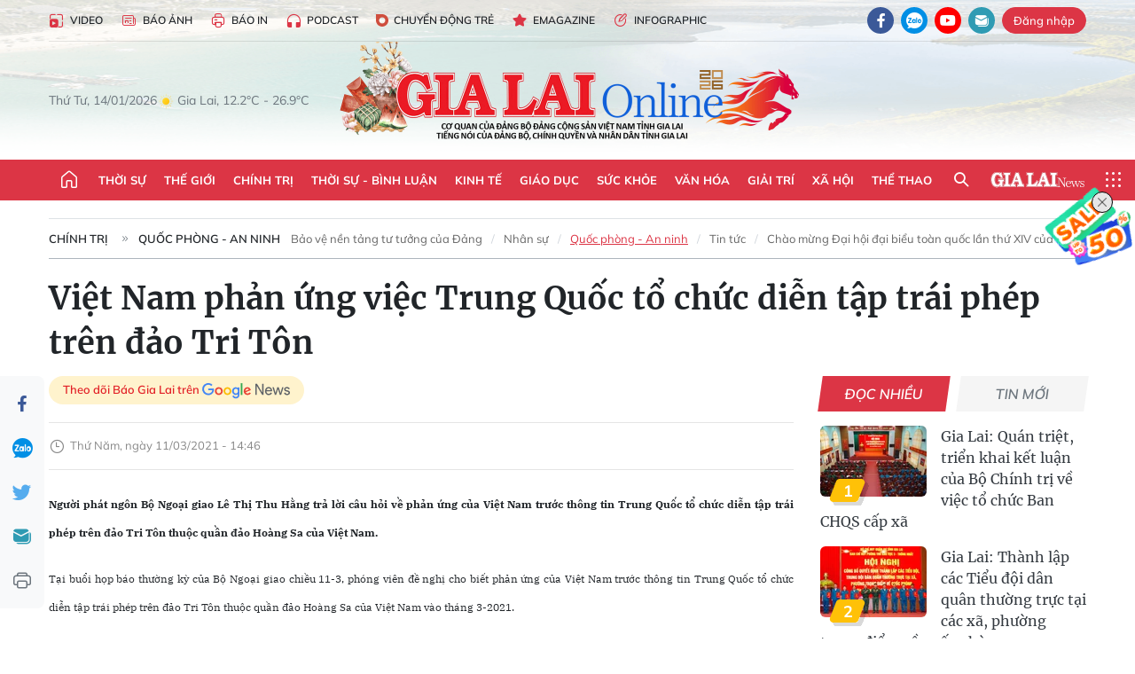

--- FILE ---
content_type: text/html;charset=utf-8
request_url: https://baogialai.com.vn/viet-nam-phan-ung-viec-trung-quoc-to-chuc-dien-tap-trai-phep-tren-dao-tri-ton-post56525.html
body_size: 36593
content:
<!DOCTYPE html> <html lang="vi"> <head> <title>Việt Nam phản ứng việc Trung Quốc tổ chức diễn tập trái phép trên đảo Tri Tôn | Báo Gia Lai điện tử</title> <meta name="description" content="Người phát ngôn Bộ Ngoại giao Lê Thị Thu Hằng trả lời câu hỏi về phản ứng của Việt Nam trước thông tin Trung Quốc tổ chức diễn tập trái phép trên đảo Tri Tôn thuộc quần đảo Hoàng Sa của Việt Nam."/> <meta name="keywords" content="diễn tập trái phép,đảo Tri Tôn,Việt Nam phản ứng,Trung Quốc,Biển Đông"/> <meta name="news_keywords" content="diễn tập trái phép,đảo Tri Tôn,Việt Nam phản ứng,Trung Quốc,Biển Đông"/> <meta http-equiv="Content-Type" content="text/html; charset=utf-8"/> <meta http-equiv="X-UA-Compatible" content="IE=edge"/> <meta http-equiv="refresh" content="1800"/> <meta name="revisit-after" content="1 days"/> <meta name="viewport" content="width=device-width, initial-scale=1"> <meta http-equiv="content-language" content="vi"/> <meta name="format-detection" content="telephone=no"/> <meta name="format-detection" content="address=no"/> <meta name="apple-mobile-web-app-capable" content="yes"> <meta name="apple-mobile-web-app-status-bar-style" content="black"> <meta name="apple-mobile-web-app-title" content="Báo Gia Lai điện tử"/> <meta name="referrer" content="no-referrer-when-downgrade"/> <link rel="shortcut icon" href="https://cdn.baogialai.com.vn/assets/web/styles/img/favicon_vi.ico" type="image/x-icon"/> <link rel="preconnect" href="https://cdn.baogialai.com.vn"/> <link rel="dns-prefetch" href="https://cdn.baogialai.com.vn"/> <link rel="dns-prefetch" href="//static.baogialai.com.vn"/> <link rel="dns-prefetch" href="//www.google-analytics.com"/> <link rel="dns-prefetch" href="//www.googletagmanager.com"/> <link rel="dns-prefetch" href="//stc.za.zaloapp.com"/> <link rel="dns-prefetch" href="//fonts.googleapis.com"/> <meta property="fb:pages" content="1879835095375968"/> <script> var cmsConfig = { domainDesktop: 'https://baogialai.com.vn', domainMobile: 'https://baogialai.com.vn', domainApi: 'https://api.baogialai.com.vn', domainStatic: 'https://cdn.baogialai.com.vn', domainLog: 'https://log.baogialai.com.vn', googleAnalytics: 'G-KM6CQHNG73', siteId: 0, pageType: 1, objectId: 56525, adsZone: 1, allowAds: true, adsLazy: true, antiAdblock: true, }; if (window.location.protocol !== 'https:' && window.location.hostname.indexOf('baogialai.com.vn') !== -1) { window.location = 'https://' + window.location.hostname + window.location.pathname + window.location.hash; } var USER_AGENT = window.navigator && (window.navigator.userAgent || window.navigator.vendor) || window.opera || "", IS_MOBILE = /Android|webOS|iPhone|iPod|BlackBerry|Windows Phone|IEMobile|Mobile Safari|Opera Mini/i.test(USER_AGENT); function setCookie(o, e, i) { var n = new Date; n.setTime(n.getTime() + 24 * i * 60 * 60 * 1e3); var t = "expires=" + n.toUTCString(); document.cookie = o + "=" + e + "; " + t + "; path=/" } function getCookie(o) { var e = document.cookie.indexOf(o + "="), i = e + o.length + 1; if (!e && o !== document.cookie.substring(0, o.length)) return null; if (-1 === e) return null; var n = document.cookie.indexOf(";", i); return -1 === n && (n = document.cookie.length), unescape(document.cookie.substring(i, n)) } function removeHash() { 0 < window.location.toString().indexOf("#") && window.history.pushState("", document.title, window.location.pathname) }; </script> <script> if (USER_AGENT && USER_AGENT.indexOf("facebot") <= 0 && USER_AGENT.indexOf("facebookexternalhit") <= 0) { var query = ''; var hash = ''; if (window.location.search) query = window.location.search; if (window.location.hash) hash = window.location.hash; var canonicalUrl = 'https://baogialai.com.vn/viet-nam-phan-ung-viec-trung-quoc-to-chuc-dien-tap-trai-phep-tren-dao-tri-ton-post56525.html' + query + hash ; var curUrl = decodeURIComponent(window.location.href); if (!location.port && canonicalUrl.startsWith("http") && curUrl != canonicalUrl) { window.location.replace(canonicalUrl); } } </script> <meta name="author" content="Báo Gia Lai điện tử"/> <meta name="copyright" content="Copyright © 2026 by Báo Gia Lai điện tử"/> <meta name="RATING" content="GENERAL"/> <meta name="GENERATOR" content="Báo Gia Lai điện tử"/> <meta content="Báo Gia Lai điện tử" itemprop="sourceOrganization" name="source"/> <meta content="news" itemprop="genre" name="medium"/> <meta name="robots" content="noarchive, max-image-preview:large, index, follow"/> <meta name="GOOGLEBOT" content="noarchive, max-image-preview:large, index, follow"/> <link rel="canonical" href="https://baogialai.com.vn/viet-nam-phan-ung-viec-trung-quoc-to-chuc-dien-tap-trai-phep-tren-dao-tri-ton-post56525.html"/> <meta property="og:site_name" content="Báo Gia Lai điện tử"/> <meta property="og:rich_attachment" content="true"/> <meta property="og:type" content="article"/> <meta property="og:url" content="https://baogialai.com.vn/viet-nam-phan-ung-viec-trung-quoc-to-chuc-dien-tap-trai-phep-tren-dao-tri-ton-post56525.html"/> <meta property="og:image" content="https://cdn.baogialai.com.vn/images/a95dd877509f86a1e987f3f156033689c79ac5d022e1e08cd5436cae85b8532de2d35b979e4e3e5e4df2d138784c5de6ca57a9638c95968d57dbe86a6be4c0cbbd1da26b462b62c28a435d543b223ecf/images3009601_1vn.jpg.webp"/> <meta property="og:title" content="Việt Nam phản ứng việc Trung Quốc tổ chức diễn tập trái phép trên đảo Tri Tôn"/> <meta property="og:description" content="Người phát ngôn Bộ Ngoại giao Lê Thị Thu Hằng trả lời câu hỏi về phản ứng của Việt Nam trước thông tin Trung Quốc tổ chức diễn tập trái phép trên đảo Tri Tôn thuộc quần đảo Hoàng Sa của Việt Nam."/> <meta name="twitter:card" value="summary"/> <meta name="twitter:url" content="https://baogialai.com.vn/viet-nam-phan-ung-viec-trung-quoc-to-chuc-dien-tap-trai-phep-tren-dao-tri-ton-post56525.html"/> <meta name="twitter:title" content="Việt Nam phản ứng việc Trung Quốc tổ chức diễn tập trái phép trên đảo Tri Tôn"/> <meta name="twitter:description" content="Người phát ngôn Bộ Ngoại giao Lê Thị Thu Hằng trả lời câu hỏi về phản ứng của Việt Nam trước thông tin Trung Quốc tổ chức diễn tập trái phép trên đảo Tri Tôn thuộc quần đảo Hoàng Sa của Việt Nam."/> <meta name="twitter:image" content="https://cdn.baogialai.com.vn/images/a95dd877509f86a1e987f3f156033689c79ac5d022e1e08cd5436cae85b8532de2d35b979e4e3e5e4df2d138784c5de6ca57a9638c95968d57dbe86a6be4c0cbbd1da26b462b62c28a435d543b223ecf/images3009601_1vn.jpg.webp"/> <meta name="twitter:site" content="@Báo Gia Lai điện tử"/> <meta name="twitter:creator" content="@Báo Gia Lai điện tử"/> <meta property="article:publisher" content="https://www.facebook.com/baogialai.net/"/> <meta property="article:tag" content="diễn tập trái phép,đảo Tri Tôn,Việt Nam phản ứng,Trung Quốc,Biển Đông"/> <meta property="article:section" content="Trong nước"/> <meta property="article:published_time" content="2021-03-11T21:46:00+0700"/> <meta property="article:modified_time" content="2023-01-12T01:16:40+0700"/> <link rel="amphtml" href="https://baogialai.com.vn/viet-nam-phan-ung-viec-trung-quoc-to-chuc-dien-tap-trai-phep-tren-dao-tri-ton-post56525.amp"/> <script type="application/ld+json"> { "@context": "http://schema.org", "@type": "Organization", "name": "Báo Gia Lai điện tử", "url": "https://baogialai.com.vn", "logo": "https://cdn.baogialai.com.vn/assets/web/styles/img/logo.png", "foundingDate": "1947", "founders": [ { "@type": "Person", "name": "CƠ QUAN CỦA ĐẢNG BỘ ĐẢNG CỘNG SẢN VIỆT NAM TỈNH GIA LAI" } ], "address": [ { "@type": "PostalAddress", "streetAddress": "02 A Hoàng Văn Thụ, TP. Pleiku, tỉnh Gia Lai", "addressLocality": "Gia Lai City", "addressRegion": "Northeast", "postalCode": "600000", "addressCountry": "VNM" } ], "contactPoint": [ { "@type": "ContactPoint", "telephone": "+84-269-3824-123", "contactType": "customer service" } ], "sameAs": [ "https://www.facebook.com/baogialai.net" ] } </script> <script type="application/ld+json"> { "@context" : "https://schema.org", "@type" : "WebSite", "name": "Báo Gia Lai điện tử", "url": "https://baogialai.com.vn", "alternateName" : "Báo và phát thanh, truyền hình Gia Lai, CƠ QUAN CỦA ĐẢNG BỘ ĐẢNG CỘNG SẢN VIỆT NAM TỈNH GIA LAI", "potentialAction": { "@type": "SearchAction", "target": { "@type": "EntryPoint", "urlTemplate": "https://baogialai.com.vn/search/?q={search_term_string}" }, "query-input": "required name=search_term_string" } } </script> <script type="application/ld+json"> { "@context":"http://schema.org", "@type":"BreadcrumbList", "itemListElement":[ { "@type":"ListItem", "position":1, "item":{ "@id":"https://baogialai.com.vn/chinh-tri/quoc-phong-an-ninh/", "name":"Quốc phòng - An ninh" } } ] } </script> <script type="application/ld+json"> { "@context": "http://schema.org", "@type": "NewsArticle", "mainEntityOfPage":{ "@type":"WebPage", "@id":"https://baogialai.com.vn/viet-nam-phan-ung-viec-trung-quoc-to-chuc-dien-tap-trai-phep-tren-dao-tri-ton-post56525.html" }, "headline": "Việt Nam phản ứng việc Trung Quốc tổ chức diễn tập trái phép trên đảo Tri Tôn", "description": "Người phát ngôn Bộ Ngoại giao Lê Thị Thu Hằng trả lời câu hỏi về phản ứng của Việt Nam trước thông tin Trung Quốc tổ chức diễn tập trái phép trên đảo Tri Tôn thuộc quần đảo Hoàng Sa của Việt Nam.", "image": { "@type": "ImageObject", "url": "https://cdn.baogialai.com.vn/images/a95dd877509f86a1e987f3f156033689c79ac5d022e1e08cd5436cae85b8532de2d35b979e4e3e5e4df2d138784c5de6ca57a9638c95968d57dbe86a6be4c0cbbd1da26b462b62c28a435d543b223ecf/images3009601_1vn.jpg.webp", "width" : 1200, "height" : 675 }, "datePublished": "2021-03-11T21:46:00+0700", "dateModified": "2023-01-12T01:16:40+0700", "author": { "@type": "Person", "name": "" }, "publisher": { "@type": "Organization", "name": "Báo Gia Lai điện tử", "logo": { "@type": "ImageObject", "url": "https://cdn.baogialai.com.vn/assets/web/styles/img/logo.png" } } } </script> <link rel="preload" href="https://cdn.baogialai.com.vn/assets/web/styles/css/main.min-1.0.56.css" as="style"> <link rel="preload" href="https://cdn.baogialai.com.vn/assets/web/js/main.min-1.0.44.js" as="script"> <link rel="preload" href="https://cdn.baogialai.com.vn/assets/web/js/detail.min-1.0.23.js" as="script"> <link rel="preload" href="https://common.mcms.one/assets/styles/css/baogialai-1.0.2.css" as="style"> <link rel="stylesheet" href="https://common.mcms.one/assets/styles/css/baogialai-1.0.2.css"> <link id="cms-style" rel="stylesheet" href="https://cdn.baogialai.com.vn/assets/web/styles/css/main.min-1.0.56.css"> <style>.zl-likeshare{display:none}</style> <script type="text/javascript"> var _metaOgUrl = 'https://baogialai.com.vn/viet-nam-phan-ung-viec-trung-quoc-to-chuc-dien-tap-trai-phep-tren-dao-tri-ton-post56525.html'; var page_title = document.title; var tracked_url = window.location.pathname + window.location.search + window.location.hash; var cate_path = 'chinh-tri/quoc-phong-an-ninh'; if (cate_path.length > 0) { tracked_url = "/" + cate_path + tracked_url; } </script> <script async="" src="https://www.googletagmanager.com/gtag/js?id=G-KM6CQHNG73"></script> <script> window.dataLayer = window.dataLayer || []; function gtag() { dataLayer.push(arguments); } gtag('js', new Date()); gtag('config', 'G-KM6CQHNG73', {page_path: tracked_url}); </script> <script>window.dataLayer = window.dataLayer || []; dataLayer.push({'pageCategory': '/chinh\-tri\/quoc\-phong\-an\-ninh'});</script> <script> window.dataLayer = window.dataLayer || []; dataLayer.push({ 'event': 'Pageview', 'articleId': '56525', 'articleTitle': 'Việt Nam phản ứng việc Trung Quốc tổ chức diễn tập trái phép trên đảo Tri Tôn', 'articleCategory': 'Trong nước', 'articleAlowAds': true, 'articleType': 'normal', 'articleTags': 'diễn tập trái phép,đảo Tri Tôn,Việt Nam phản ứng,Trung Quốc,Biển Đông', 'articlePublishDate': '2021-03-11T21:46:00+0700', 'articleThumbnail': 'https://cdn.baogialai.com.vn/images/a95dd877509f86a1e987f3f156033689c79ac5d022e1e08cd5436cae85b8532de2d35b979e4e3e5e4df2d138784c5de6ca57a9638c95968d57dbe86a6be4c0cbbd1da26b462b62c28a435d543b223ecf/images3009601_1vn.jpg.webp', 'articleShortUrl': 'https://baogialai.com.vn/viet-nam-phan-ung-viec-trung-quoc-to-chuc-dien-tap-trai-phep-tren-dao-tri-ton-post56525.html', 'articleFullUrl': 'https://baogialai.com.vn/viet-nam-phan-ung-viec-trung-quoc-to-chuc-dien-tap-trai-phep-tren-dao-tri-ton-post56525.html', }); </script> <script type='text/javascript'> gtag('event', 'article_page', { 'articleId': '56525', 'articleTitle': 'Việt Nam phản ứng việc Trung Quốc tổ chức diễn tập trái phép trên đảo Tri Tôn', 'articleCategory': 'Trong nước', 'articleAlowAds': true, 'articleType': 'normal', 'articleTags': 'diễn tập trái phép,đảo Tri Tôn,Việt Nam phản ứng,Trung Quốc,Biển Đông', 'articlePublishDate': '2021-03-11T21:46:00+0700', 'articleThumbnail': 'https://cdn.baogialai.com.vn/images/a95dd877509f86a1e987f3f156033689c79ac5d022e1e08cd5436cae85b8532de2d35b979e4e3e5e4df2d138784c5de6ca57a9638c95968d57dbe86a6be4c0cbbd1da26b462b62c28a435d543b223ecf/images3009601_1vn.jpg.webp', 'articleShortUrl': 'https://baogialai.com.vn/viet-nam-phan-ung-viec-trung-quoc-to-chuc-dien-tap-trai-phep-tren-dao-tri-ton-post56525.html', 'articleFullUrl': 'https://baogialai.com.vn/viet-nam-phan-ung-viec-trung-quoc-to-chuc-dien-tap-trai-phep-tren-dao-tri-ton-post56525.html', }); </script> <script type="text/javascript"> var videoAds = 'https://sspapi.admicro.vn/ssp_request/video?u=baogialai.com.vn%2F[URL_PATH]&z=2033613&p=1&w=650&h=300&l=-1&loc=-1&tags=1,2,3,4,5&adstype=2&vtype=1&bannerlimit=5&bannerid=-1'</script> <script async type="application/javascript" src="https://news.google.com/swg/js/v1/swg-basic.js"></script>
<script> (self.SWG_BASIC = self.SWG_BASIC || []).push( basicSubscriptions => { basicSubscriptions.init({ type: "NewsArticle", isPartOfType: ["Product"], isPartOfProductId: "CAowjfbLCw:openaccess", clientOptions: { theme: "light", lang: "vi" }, }); });
</script>
<script>(function(w,d,s,l,i){w[l]=w[l]||[];w[l].push({'gtm.start':
new Date().getTime(),event:'gtm.js'});var f=d.getElementsByTagName(s)[0],
j=d.createElement(s),dl=l!='dataLayer'?'&l='+l:'';j.async=true;j.src=
'https://www.googletagmanager.com/gtm.js?id='+i+dl;f.parentNode.insertBefore(j,f);
})(window,document,'script','dataLayer','GTM-TB9TXDXN');</script>
<script async src="https://static.amcdn.vn/tka/cdn.js" type="text/javascript"></script>
<script> var arfAsync = arfAsync || [];
</script>
<script id="arf-core-js" onerror="window.arferrorload=true;" src="//media1.admicro.vn/cms/Arf.min.js" async></script> <script async src="https://sp.zalo.me/plugins/sdk.js"></script> </head> <body class="normal"> <header class="site-header"> <div class="hdr-topbar"> <div class="container"> <div class="hdr-tool"> <a href="/media/" class="hdr-link" title="Video" target="_blank"><i class="ic-type-video"></i>Video</a> <a href="/bao-anh/" class="hdr-link" title="Báo Ảnh"><i class="ic-news"></i>Báo Ảnh</a> <a href="/bao-in/" class="hdr-link"><i class="ic-p-magazine"></i>Báo in</a> <a href="/podcast/" class="hdr-link" title="Podcast"><i class="ic-type-headphones"></i>Podcast</a> <a href="/chuyen-dong-tre/" class="hdr-link" title="Chuyển động trẻ" target="_blank"><i class="ic-cdt"></i>Chuyển động trẻ</a> <a href="/multimedia/emagazine/" class="hdr-link" title="Emagazine"><i class="ic-star"></i>Emagazine</a> <a href="/multimedia/infographics/" class="hdr-link" title="Infographic"><i class="ic-status"></i>Infographic</a> </div> <div class="hdr-social"> <a href="https://www.facebook.com/baogialai.net" class="fb" target="_blank" title="Quan tâm báo Gia Lai trên facebook"><i class="ic-facebook"></i></a> <a href="https://zalo.me/2001351235895213476" class="zl" target="_blank" title="Quan tâm báo Gia Lai trên zalo"><i class="ic-zalo"></i></a> <a href="https://www.youtube.com/channel/UCDJdbERJb4Tk72cgn3mRwtQ" class="yt" target="_blank" title="Quan tâm báo Gia Lai trên Youtube"><i class="ic-youtube"></i></a> <a href="mailto:glo@baogialai.com.vn" class="ml" target="_blank" title="Gửi email tới báo Gia Lai"><i class="ic-mail"></i></a> <div class="wrap-user user-profile"></div> </div> </div> </div> <div class="center container"> <div class="wrap"> <div class="time" id="fulltime"></div> <div class="weather" id="weather-box"></div> </div> <div class="hdr-logo"> <div class="logo"> <a href="https://baogialai.com.vn" title="Báo Gia Lai điện tử">Báo Gia Lai điện tử</a> </div> </div> </div> <nav class="navigation"> <ul class="container menu-wrap"> <li class="main home"> <a href="/" class="menu-heading" title="Trang chủ"><i class="ic-home"></i></a> </li> <li class="main"> <a class="menu-heading" href="https://baogialai.com.vn/thoi-su-su-kien/" title="Thời sự">Thời sự</a> </li> <li class="main"> <a class="menu-heading" href="https://baogialai.com.vn/thoi-su-quoc-te/" title="Thế giới">Thế giới</a> </li> <li class="main"> <a class="menu-heading" href="https://baogialai.com.vn/chinh-tri/" title="Chính trị">Chính trị</a> <div class="submenu"> <a href="https://baogialai.com.vn/chinh-tri/nhan-su/" title="Nhân sự">Nhân sự</a> <a href="https://baogialai.com.vn/chinh-tri/quoc-phong-an-ninh/" title="Quốc phòng - An ninh">Quốc phòng - An ninh</a> <a href="https://baogialai.com.vn/chinh-tri/tin-tuc/" title="Tin tức">Tin tức</a> <a href="https://baogialai.com.vn/chinh-tri/bao-ve-nen-tang-tu-tuong-cua-dang/" title="Bảo vệ nền tảng tư tưởng của Đảng">Bảo vệ nền tảng tư tưởng của Đảng</a> </div> </li> <li class="main"> <a class="menu-heading" href="https://baogialai.com.vn/thoi-su-binh-luan/" title="Thời sự - Bình luận">Thời sự - Bình luận</a> </li> <li class="main"> <a class="menu-heading" href="https://baogialai.com.vn/kinh-te/" title="Kinh tế">Kinh tế</a> <div class="submenu"> <a href="https://baogialai.com.vn/kinh-te/doanh-nghiep/" title="Doanh nghiệp">Doanh nghiệp</a> <a href="https://baogialai.com.vn/xe-may-xe-o-to/" title="Xe máy - Ô tô">Xe máy - Ô tô</a> <a href="https://baogialai.com.vn/thi-truong-vang/" title="Thị trường vàng">Thị trường vàng</a> <a href="https://baogialai.com.vn/kinh-te/nong-nghiep/" title="Nông-lâm-ngư nghiệp">Nông-lâm-ngư nghiệp</a> <a href="https://baogialai.com.vn/kinh-te/tai-chinh/" title="Tài chính">Tài chính</a> <a href="https://baogialai.com.vn/kinh-te/hang-hoa-tieu-dung/" title="Hàng hóa - Tiêu dùng">Hàng hóa - Tiêu dùng</a> </div> </li> <li class="main"> <a class="menu-heading" href="https://baogialai.com.vn/giao-duc/" title="Giáo dục">Giáo dục</a> <div class="submenu"> <a href="https://baogialai.com.vn/giao-duc/chuyen-truong-chuyen-lop/" title="Chuyện trường, chuyện lớp">Chuyện trường, chuyện lớp</a> <a href="https://baogialai.com.vn/giao-duc/tuyen-sinh/" title="Tuyển sinh">Tuyển sinh</a> <a href="https://baogialai.com.vn/giao-duc/tin-tuc/" title="Tin tức">Tin tức</a> </div> </li> <li class="main"> <a class="menu-heading" href="https://baogialai.com.vn/suc-khoe/" title="Sức khỏe">Sức khỏe</a> <div class="submenu"> <a href="https://baogialai.com.vn/suc-khoe/dinh-duong/" title="Dinh dưỡng">Dinh dưỡng</a> <a href="https://baogialai.com.vn/suc-khoe/lam-dep/" title="Làm đẹp">Làm đẹp</a> <a href="https://baogialai.com.vn/suc-khoe/tin-tuc/" title="Tin tức">Tin tức</a> <a href="https://baogialai.com.vn/suc-khoe/y-duoc-co-truyen/" title="Y dược cổ truyền">Y dược cổ truyền</a> </div> </li> <li class="main"> <a class="menu-heading" href="https://baogialai.com.vn/van-hoa/" title="Văn hóa">Văn hóa</a> <div class="submenu"> <a href="https://baogialai.com.vn/van-hoa/co-hoc-tinh-hoa/" title="Cổ học tinh hoa">Cổ học tinh hoa</a> <a href="https://baogialai.com.vn/van-hoa/van-hoc-nghe-thuat/" title="Văn học - Nghệ thuật">Văn học - Nghệ thuật</a> <a href="https://baogialai.com.vn/van-hoa/qua-tang-tam-hon-2022/" title="Quà tặng tâm hồn">Quà tặng tâm hồn</a> </div> </li> <li class="main"> <a class="menu-heading" href="https://baogialai.com.vn/giai-tri/" title="Giải trí">Giải trí</a> <div class="submenu"> <a href="https://baogialai.com.vn/giai-tri/am-nhac-dien-anh/" title="Âm nhạc - Điện ảnh">Âm nhạc - Điện ảnh</a> <a href="https://baogialai.com.vn/giai-tri/the-gioi-nghe-si/" title="Thế giới nghệ sĩ">Thế giới nghệ sĩ</a> <a href="https://baogialai.com.vn/giai-tri/thoi-trang/" title="Thời trang">Thời trang</a> </div> </li> <li class="main"> <a class="menu-heading" href="https://baogialai.com.vn/doi-song/" title="Xã hội">Xã hội</a> <div class="submenu"> <a href="https://baogialai.com.vn/doi-song/dan-sinh/" title="Đời sống">Đời sống</a> <a href="https://baogialai.com.vn/doi-song/gia-dinh/" title="Gia đình">Gia đình</a> <a href="https://baogialai.com.vn/doi-song/lao-dong-viec-lam/" title="Lao động - Việc làm">Lao động - Việc làm</a> <a href="https://baogialai.com.vn/tu-thien/" title="Từ thiện">Từ thiện</a> <a href="https://baogialai.com.vn/xoa-nha-tam-nha-dot-nat/" title="Xóa nhà tạm, nhà dột nát">Xóa nhà tạm, nhà dột nát</a> </div> </li> <li class="main"> <a class="menu-heading" href="https://baogialai.com.vn/the-thao/" title="Thể thao">Thể thao</a> <div class="submenu"> <a href="https://baogialai.com.vn/the-thao/bong-da/" title="Bóng đá">Bóng đá</a> <a href="https://baogialai.com.vn/ma-ra-thon/" title="Marathon">Marathon</a> <a href="https://baogialai.com.vn/tennis-pickleball/" title="Tennis-Pickleball">Tennis-Pickleball</a> <a href="https://baogialai.com.vn/the-thao/trong-nuoc-2022/" title="Thể thao cộng đồng">Thể thao cộng đồng</a> </div> </li> <li class="main search"> <div class="search-btn"> <i class="ic-search"></i> </div> <div class="dropdown-menu"> <div class="search-form"> <input type="text" class="form-control txtsearch" placeholder="Tìm kiếm"> <button type="button" class="btn btn_search" aria-label="Tìm kiếm">Tìm kiếm</button> </div> </div> </li> <li class="main logo-news"><a href="https://en.baogialai.com.vn" title="Gia Lai News">Gia Lai News</a></li> <li class="main menu"> <div class="menu-btn"> <i class="ic-menu"></i> </div> <div class="dropdown-menu"> <div class="container mega-menu"> <div class="menu-col"> <a href="https://baogialai.com.vn/thoi-su-su-kien/" title="Thời sự">Thời sự</a> </div> <div class="menu-col"> <a href="https://baogialai.com.vn/thoi-su-quoc-te/" title="Thế giới">Thế giới</a> </div> <div class="menu-col"> <a href="https://baogialai.com.vn/chinh-tri/" title="Chính trị">Chính trị</a> <a href="https://baogialai.com.vn/chinh-tri/nhan-su/" title="Nhân sự">Nhân sự</a> <a href="https://baogialai.com.vn/chinh-tri/tin-tuc/" title="Tin tức">Tin tức</a> <a href="https://baogialai.com.vn/chinh-tri/bao-ve-nen-tang-tu-tuong-cua-dang/" title="Bảo vệ nền tảng tư tưởng của Đảng">Bảo vệ nền tảng tư tưởng của Đảng</a> <a href="https://baogialai.com.vn/chinh-tri/quoc-phong-an-ninh/" title="Quốc phòng - An ninh">Quốc phòng - An ninh</a> </div> <div class="menu-col"> <a href="https://baogialai.com.vn/thoi-su-binh-luan/" title="Thời sự - Bình luận">Thời sự - Bình luận</a> </div> <div class="menu-col"> <a href="https://baogialai.com.vn/kinh-te/" title="Kinh tế">Kinh tế</a> <a href="https://baogialai.com.vn/thi-truong-vang/" title="Thị trường vàng">Thị trường vàng</a> <a href="https://baogialai.com.vn/xe-may-xe-o-to/" title="Xe máy - Ô tô">Xe máy - Ô tô</a> <a href="https://baogialai.com.vn/kinh-te/doanh-nghiep/" title="Doanh nghiệp">Doanh nghiệp</a> <a href="https://baogialai.com.vn/kinh-te/nong-nghiep/" title="Nông-lâm-ngư nghiệp">Nông-lâm-ngư nghiệp</a> <a href="https://baogialai.com.vn/kinh-te/hang-hoa-tieu-dung/" title="Hàng hóa - Tiêu dùng">Hàng hóa - Tiêu dùng</a> <a href="https://baogialai.com.vn/kinh-te/tai-chinh/" title="Tài chính">Tài chính</a> </div> <div class="menu-col"> <a href="https://baogialai.com.vn/giao-duc/" title="Giáo dục">Giáo dục</a> <a href="https://baogialai.com.vn/giao-duc/tin-tuc/" title="Tin tức">Tin tức</a> <a href="https://baogialai.com.vn/giao-duc/tuyen-sinh/" title="Tuyển sinh">Tuyển sinh</a> <a href="https://baogialai.com.vn/giao-duc/chuyen-truong-chuyen-lop/" title="Chuyện trường, chuyện lớp">Chuyện trường, chuyện lớp</a> </div> <div class="menu-col"> <a href="https://baogialai.com.vn/suc-khoe/" title="Sức khỏe">Sức khỏe</a> <a href="https://baogialai.com.vn/suc-khoe/y-duoc-co-truyen/" title="Y dược cổ truyền">Y dược cổ truyền</a> <a href="https://baogialai.com.vn/suc-khoe/dinh-duong/" title="Dinh dưỡng">Dinh dưỡng</a> <a href="https://baogialai.com.vn/suc-khoe/lam-dep/" title="Làm đẹp">Làm đẹp</a> <a href="https://baogialai.com.vn/suc-khoe/tin-tuc/" title="Tin tức">Tin tức</a> </div> <div class="menu-col"> <a href="https://baogialai.com.vn/van-hoa/" title="Văn hóa">Văn hóa</a> <a href="https://baogialai.com.vn/van-hoa/van-hoc-nghe-thuat/" title="Văn học - Nghệ thuật">Văn học - Nghệ thuật</a> <a href="https://baogialai.com.vn/van-hoa/co-hoc-tinh-hoa/" title="Cổ học tinh hoa">Cổ học tinh hoa</a> <a href="https://baogialai.com.vn/van-hoa/qua-tang-tam-hon-2022/" title="Quà tặng tâm hồn">Quà tặng tâm hồn</a> </div> <div class="menu-col"> <a href="https://baogialai.com.vn/giai-tri/" title="Giải trí">Giải trí</a> <a href="https://baogialai.com.vn/giai-tri/the-gioi-nghe-si/" title="Thế giới nghệ sĩ">Thế giới nghệ sĩ</a> <a href="https://baogialai.com.vn/giai-tri/am-nhac-dien-anh/" title="Âm nhạc - Điện ảnh">Âm nhạc - Điện ảnh</a> <a href="https://baogialai.com.vn/giai-tri/thoi-trang/" title="Thời trang">Thời trang</a> </div> <div class="menu-col"> <a href="https://baogialai.com.vn/song-tre-song-dep/" title="Sống trẻ">Sống trẻ</a> <a href="https://baogialai.com.vn/song-tre-song-dep/hoat-dong-doan-hoi-doi/" title="Hoạt động Đoàn - Hội - Đội">Hoạt động Đoàn - Hội - Đội</a> <a href="https://baogialai.com.vn/song-tre-song-dep/the-gioi-tre/" title="Thế giới trẻ">Thế giới trẻ</a> </div> <div class="menu-col"> <a href="https://baogialai.com.vn/doi-song/" title="Xã hội">Xã hội</a> <a href="https://baogialai.com.vn/doi-song/dan-sinh/" title="Đời sống">Đời sống</a> <a href="https://baogialai.com.vn/doi-song/lao-dong-viec-lam/" title="Lao động - Việc làm">Lao động - Việc làm</a> <a href="https://baogialai.com.vn/doi-song/gia-dinh/" title="Gia đình">Gia đình</a> </div> <div class="menu-col"> <a href="https://baogialai.com.vn/the-thao/" title="Thể thao">Thể thao</a> <a href="https://baogialai.com.vn/tennis-pickleball/" title="Tennis-Pickleball">Tennis-Pickleball</a> <a href="https://baogialai.com.vn/ma-ra-thon/" title="Marathon">Marathon</a> <a href="https://baogialai.com.vn/the-thao/bong-da/" title="Bóng đá">Bóng đá</a> <a href="https://baogialai.com.vn/the-thao/trong-nuoc-2022/" title="Thể thao cộng đồng">Thể thao cộng đồng</a> </div> <div class="menu-col"> <a href="https://baogialai.com.vn/du-lich/" title="Du lịch">Du lịch</a> <a href="https://baogialai.com.vn/van-hoa/am-thuc/" title="Ẩm thực">Ẩm thực</a> <a href="https://baogialai.com.vn/du-lich/hanh-trang-lu-hanh/" title="Hành trang lữ hành">Hành trang lữ hành</a> <a href="https://baogialai.com.vn/du-lich/tin-tuc/" title="Tin tức">Tin tức</a> </div> <div class="menu-col"> <a href="https://baogialai.com.vn/phap-luat/" title="Pháp luật">Pháp luật</a> <a href="https://baogialai.com.vn/phap-luat/tin-tuc/" title="Tin tức">Tin tức</a> <a href="https://baogialai.com.vn/phap-luat/ky-su-phap-dinh/" title="Ký sự pháp đình">Ký sự pháp đình</a> <a href="https://baogialai.com.vn/phap-luat/goc-canh-bao-chong-tin-gia/" title="Góc cảnh báo / Chống tin giả">Góc cảnh báo / Chống tin giả</a> </div> <div class="menu-col"> <a href="https://baogialai.com.vn/do-thi/" title="Đô thị">Đô thị</a> <a href="https://baogialai.com.vn/do-thi/khong-gian-song-2022/" title="Không gian sống">Không gian sống</a> <a href="https://baogialai.com.vn/do-thi/nhip-song-do-thi-2022/" title="Nhịp sống Đô thị">Nhịp sống Đô thị</a> </div> <div class="menu-col"> <a href="https://baogialai.com.vn/ban-doc/" title="Tòa soạn-Bạn đọc">Tòa soạn-Bạn đọc</a> </div> <div class="menu-col"> <a href="https://baogialai.com.vn/phong-su-ky-su/" title="Phóng sự - Ký sự">Phóng sự - Ký sự</a> </div> <div class="menu-col"> <a href="https://baogialai.com.vn/khoa-hoc-cong-nghe/" title="Khoa học - Công nghệ">Khoa học - Công nghệ</a> <a href="https://baogialai.com.vn/khoa-hoc-cong-nghe/bi-an-khoa-hoc-2022/" title="Bí ẩn khoa học">Bí ẩn khoa học</a> <a href="https://baogialai.com.vn/khoa-hoc-cong-nghe/tin-tuc-cong-nghe-2022/" title="Tin tức công nghệ">Tin tức công nghệ</a> <a href="https://baogialai.com.vn/khoa-hoc-cong-nghe/xe-360-2022/" title="Xe 360">Xe 360</a> </div> <div class="menu-col"> <a href="https://baogialai.com.vn/multimedia/" title="Multimedia">Multimedia</a> <a href="https://baogialai.com.vn/multimedia/emagazine/" title="Emagazine">Emagazine</a> <a href="https://baogialai.com.vn/multimedia/infographics/" title="Infographics">Infographics</a> </div> <div class="menu-col"> <a href="https://baogialai.com.vn/podcast/" title="Podcast">Podcast</a> <a href="https://baogialai.com.vn/gia-lai-hom-nay/" title="Gia Lai ngày mới">Gia Lai ngày mới</a> <a href="https://baogialai.com.vn/chuyen-nguoi-gia-lai/" title="Chuyện Người Gia Lai">Chuyện Người Gia Lai</a> </div> <div class="menu-col"> <a href="https://baogialai.com.vn/media/" title="Video">Video</a> <a href="https://baogialai.com.vn/multimedia/video/gia-lai-48h/" title="24 giờ">24 giờ</a> <a href="https://baogialai.com.vn/ban-tin-the-gioi/" title="Bản tin Thế giới">Bản tin Thế giới</a> <a href="https://baogialai.com.vn/multimedia/video/tin-tuc/" title="Tin tức">Tin tức</a> <a href="https://baogialai.com.vn/multimedia/video/phong-su/" title="Phóng sự">Phóng sự</a> <a href="https://baogialai.com.vn/media/van-hoa-2022/" title="Văn hóa">Văn hóa</a> <a href="https://baogialai.com.vn/media/the-thao-2022/" title="Thể thao">Thể thao</a> </div> <div class="menu-col"> <a href="https://baogialai.com.vn/thoi-tiet/" title="Thời tiết">Thời tiết</a> <a href="https://baogialai.com.vn/thoi-tiet/thoi-tiet-hom-nay/" title="Thời tiết hôm nay">Thời tiết hôm nay</a> <a href="https://baogialai.com.vn/thoi-tiet/canh-bao-thien-tai/" title="Cảnh báo thiên tai">Cảnh báo thiên tai</a> </div> <div class="menu-col"> <a href="https://baogialai.com.vn/thong-tin-quang-cao/" title="Thông tin quảng cáo">Thông tin quảng cáo</a> </div> <div class="menu-col"> <a href="https://baogialai.com.vn/diem-den-gia-lai-2022/" title="Điểm đến Gia Lai">Điểm đến Gia Lai</a> </div> <div class="menu-col"> <a href="https://baogialai.com.vn/bao-anh/" title="Báo Ảnh">Báo Ảnh</a> </div> </div> </div> </li> </ul> </nav> </header> <div class="site-body"> <div class="container"> <div class="direction"> <h2 class="main"> <a href="https://baogialai.com.vn/chinh-tri/" title="Chính trị">Chính trị</a> </h2> <h2 class="main"> <a href="https://baogialai.com.vn/chinh-tri/quoc-phong-an-ninh/" title="Quốc phòng - An ninh" class="active">Quốc phòng - An ninh</a> </h2> <div class="sub"> <a class="" href="https://baogialai.com.vn/chinh-tri/bao-ve-nen-tang-tu-tuong-cua-dang/" title="Bảo vệ nền tảng tư tưởng của Đảng">Bảo vệ nền tảng tư tưởng của Đảng</a> <a class="" href="https://baogialai.com.vn/chinh-tri/nhan-su/" title="Nhân sự">Nhân sự</a> <a class="active" href="https://baogialai.com.vn/chinh-tri/quoc-phong-an-ninh/" title="Quốc phòng - An ninh">Quốc phòng - An ninh</a> <a class="" href="https://baogialai.com.vn/chinh-tri/tin-tuc/" title="Tin tức">Tin tức</a> <a class="" href="https://baogialai.com.vn/huong-toi-dai-hoi-dang-cac-cap-nhiem-ky-2025-2030/" title="Chào mừng Đại hội đại biểu toàn quốc lần thứ XIV của Đảng">Chào mừng Đại hội đại biểu toàn quốc lần thứ XIV của Đảng</a> </div> </div> <div class="article"> <h1 class="article__title cms-title "> Việt Nam phản ứng việc Trung Quốc tổ chức diễn tập trái phép trên đảo Tri Tôn </h1> <div class="social-bar"> <div class="social"> <a href="javascript:void(0);" class="social-item fb" data-href="https://baogialai.com.vn/viet-nam-phan-ung-viec-trung-quoc-to-chuc-dien-tap-trai-phep-tren-dao-tri-ton-post56525.html" data-title="Việt Nam phản ứng việc Trung Quốc tổ chức diễn tập trái phép trên đảo Tri Tôn" data-rel="facebook" title="Chia sẻ qua Facebook"><i class="ic-facebook"></i></a> <a href="javascript:void(0);" class="social-item zl zalo-share-button" data-href="https://baogialai.com.vn/viet-nam-phan-ung-viec-trung-quoc-to-chuc-dien-tap-trai-phep-tren-dao-tri-ton-post56525.html" data-oaid="2001351235895213476" data-layout="2" data-color="blue" data-customize="true" title="Chia sẻ qua Zalo"><i class="ic-zalo"></i></a> <a href="javascript:void(0);" class="social-item tt" data-href="https://baogialai.com.vn/viet-nam-phan-ung-viec-trung-quoc-to-chuc-dien-tap-trai-phep-tren-dao-tri-ton-post56525.html" data-title="Việt Nam phản ứng việc Trung Quốc tổ chức diễn tập trái phép trên đảo Tri Tôn" data-rel="twitter" title="Chia sẻ qua Twitter"><i class="ic-twitter"></i></a> <a href="javascript:void(0);" class="social-item ml" href="mailto:?subject=Tin đáng đọc từ Báo Gia Lai&body=https://baogialai.com.vn/viet-nam-phan-ung-viec-trung-quoc-to-chuc-dien-tap-trai-phep-tren-dao-tri-ton-post56525.html"><i class="ic-mail"></i></a> <a href="javascript:void(0);" class="social-item pr sendprint" title="In bài viết"><i class="ic-print"></i></a> </div> </div> <div class="l-content content-col"> <div class="article__header"> <a class="gg-news" href="https://news.google.com/publications/CAAqBwgKMI32ywswvZHjAw" target="_blank" title="Google News"> <span>Theo dõi Báo Gia Lai trên</span> <img src="https://cdn.baogialai.com.vn/assets/web/styles/img/gg-news.png" alt="Google News">
</a> <div class="article__meta"> <time class="time" datetime="2021-03-11T21:46:00+0700"><i class="ic-clock"></i><span data-time="1615473960" data-format="long" data-gmt="true">11/03/2021 21:46</span></time> <meta class="cms-date" itemprop="datePublished" content="2021-03-11T21:46:00+0700"> </div> </div> <div class="article__body zce-content-body cms-body" itemprop="articleBody"> <style>.t1 { text-align: justify; } .t3 { width: 604px; height: 402px; } .t4 { text-align: right; } .t2 { font-size:12px; }</style>
<p class="t1"><span class="t2"><strong>Người phát ngôn Bộ Ngoại giao Lê Thị Thu Hằng trả lời câu hỏi về phản ứng của Việt Nam trước thông tin Trung Quốc tổ chức diễn tập trái phép trên đảo Tri Tôn thuộc quần đảo Hoàng Sa của Việt Nam.</strong></span></p>
<p class="t1"><span class="t2">Tại buổi họp báo thường kỳ của Bộ Ngoại giao chiều 11-3, phóng viên đề nghị cho biết phản ứng của Việt Nam trước thông tin Trung Quốc tổ chức diễn tập trái phép trên đảo Tri Tôn thuộc quần đảo Hoàng Sa của Việt Nam vào tháng 3-2021.</span><br> &nbsp;</p>
<div class="sda_middle"> <div id="sdaWeb_SdaArticleMiddle" class="rennab fyi" data-platform="1" data-position="Web_SdaArticleMiddle"> </div>
</div>
<table align="center" class="image center" width="604"> <tbody> <tr> <td><img alt=" Người phát ngôn Bộ Ngoại giao Lê Thị Thu Hằng" src="[data-uri]" class="lazyload t3 cms-photo" data-large-src="https://cdn.baogialai.com.vn/images/a23ae70c477e47f6611ff4b01803e8119b60e471e17f235b8166d97acf34746d6d5eb4882ccfe05cb30e3655a11c7fd8e0372a85813cfe60f267f9ed325585b8/images3009601_1vn.jpg" data-src="https://cdn.baogialai.com.vn/images/a7e8807136154960810ddb22e36715963fe94cf5c95f0743a02445154afe3991b1987f6f172502238b082ed15f9d4256fe2ea5dc3a421235a2f7dc4cdc477920/images3009601_1vn.jpg" title="Người phát ngôn Bộ Ngoại giao Lê Thị Thu Hằng"></td> </tr> <tr> <td class="image_desc">Người phát ngôn Bộ Ngoại giao Lê Thị Thu Hằng</td> </tr> </tbody>
</table>
<p class="t1"><br><span class="t2">Người phát ngôn Bộ Ngoại giao Lê Thị Thu Hằng nhấn mạnh Việt Nam có đầy đủ cơ sở pháp lý và bằng chứng lịch sử để khẳng định chủ quyền đối với hai quần đảo Hoàng Sa và Trường Sa phù hợp với luật pháp quốc tế.<br><br> "Quan điểm nhất quán của Việt Nam là mọi hoạt động tại khu vực quần đảo Hoàng Sa và Trường Sa của Việt Nam mà không được sự cho phép của Việt Nam đều là vi phạm chủ quyền của Việt Nam của Việt Nam đối với hai quần đảo này, gây phức tạp tình hình, không có lợi cho quan hệ hòa bình, ổn định, an ninh, an toàn, tự do hàng không và hàng hải trên Biển Đông" - bà Lê Thị Thu Hằng nhấn mạnh.<br><br> Trước đó, Đài truyền hình Trung ương Trung Quốc (CCTV) ngày 3-3 phát phóng sự cho thấy lính hải lục không quân và thủy quân lục chiến Trung Quốc tham gia cuộc diễn tập trái phép ở đảo Tri Tôn. CCTV cho biết cuộc diễn tập nhằm "khai thác chiến thuật và phương pháp hiệp đồng tác chiến quân binh chủng", song không nêu thời gian diễn tập cụ thể. Một số nhà quan sát cho rằng cuộc diễn tập được tổ chức gần đây.<br><br> Trung Quốc công bố thông tin về cuộc diễn tập sau khi quân đội nước này ngày 1-3 thông báo tổ chức diễn tập kéo dài một tháng gần bán đảo Lôi Châu. Đợt diễn tập trên diễn ra trong bối cảnh căng thẳng tại eo biển Đài Loan và Biển Đông leo thang.</span></p>
<p class="t4"><span class="t2"><strong><em>Theo D.Ngọc (NLĐO)</em></strong></span></p> <div id="sdaWeb_SdaArticleAfterBody" class="rennab" data-platform="1" data-position="Web_SdaArticleAfterBody" style="display:none"> </div> <div class="article__meta"> <div class="social"> <div class="fb-likeshare"> <div class="fb-like" data-href="https://baogialai.com.vn/viet-nam-phan-ung-viec-trung-quoc-to-chuc-dien-tap-trai-phep-tren-dao-tri-ton-post56525.html" data-width="" data-layout="button_count" data-action="like" data-size="small" data-share="true"></div> </div> <div class="tt-likeshare"> <a href="https://baogialai.com.vn/viet-nam-phan-ung-viec-trung-quoc-to-chuc-dien-tap-trai-phep-tren-dao-tri-ton-post56525.html" class="twitter-share-button" data-show-count="false">Tweet</a> <script async src="https://platform.twitter.com/widgets.js" charset="utf-8"></script> </div> <div class="zl-likeshare"> <a class="zalo-share-button" data-href="https://baogialai.com.vn/viet-nam-phan-ung-viec-trung-quoc-to-chuc-dien-tap-trai-phep-tren-dao-tri-ton-post56525.html" data-oaid="2001351235895213476" data-layout="1" data-color="blue" data-customize="false"></a> </div> </div> <div class="article-rating"> <span>Đánh giá bài viết</span> <div class="raty" data-id="56525" data-score="0.0"></div> </div> </div> </div> <div class="article__footer"> <div class="article__tags"> <ul> <li><i class="ic-tag"></i></li> <li><a href="https://baogialai.com.vn/tu-khoa.html?q=diễn tập trái phép" title="diễn tập trái phép">diễn tập trái phép</a></li> <li><a href="https://baogialai.com.vn/tu-khoa/dao-tri-ton-7-tag150541.html" title="đảo Tri Tôn">đảo Tri Tôn</a></li> <li><a href="https://baogialai.com.vn/tu-khoa.html?q=Việt Nam phản ứng" title="Việt Nam phản ứng">Việt Nam phản ứng</a></li> <li><a href="https://baogialai.com.vn/tu-khoa/trung-quoc-tag694.html" title="Trung Quốc">Trung Quốc</a></li> <li><a href="https://baogialai.com.vn/tu-khoa/bien-dong-tag889.html" title="Biển Đông">Biển Đông</a></li> </ul> </div> <div id="sdaWeb_SdaArticleAfterTag" class="rennab" data-platform="1" data-position="Web_SdaArticleAfterTag" style="display:none"> </div> <div class="wrap-comment" id="comment56525" data-id="56525" data-type="20"></div> <div id="sdaWeb_SdaArticleAfterComment" class="rennab" data-platform="1" data-position="Web_SdaArticleAfterComment" style="display:none"> </div> </div> </div> <div class="sidebar sidebar-right"> <div id="sidebar-top-1"> <div id="sdaWeb_SdaDiemThi" class="rennab" data-platform="1" data-position="Web_SdaDiemThi" style="display:none"> </div> <div id="sdaWeb_SdaArticleRight1" class="rennab" data-platform="1" data-position="Web_SdaArticleRight1" style="display:none"> </div> <section class="zone zone--popular fyi-position"> <div class="tabs"> <button class="tablinks active" data-electronic="tab_popular">Đọc nhiều</button> <button class="tablinks" data-electronic="tab_latestnews">Tin mới</button> </div> <div class="wrapper_tabcontent"> <div id="tab_popular" class="tabcontent active" data-source="mostread-news-1"> <article class="story"> <div class="number">1</div> <figure class="story__thumb"> <a class="cms-link" href="https://baogialai.com.vn/gia-lai-quan-triet-trien-khai-ket-luan-cua-bo-chinh-tri-ve-viec-to-chuc-ban-chqs-cap-xa-post576969.html" title="Gia Lai: Quán triệt, triển khai kết luận của Bộ Chính trị về việc tổ chức Ban CHQS cấp xã"> <img class="lazyload" src="[data-uri]" data-src="https://cdn.baogialai.com.vn/images/[base64]/quan-triet-trien-khai-ket-luan-ve-viec-to-chuc-ban-chqs-cap-xa.jpg.webp" data-srcset="https://cdn.baogialai.com.vn/images/[base64]/quan-triet-trien-khai-ket-luan-ve-viec-to-chuc-ban-chqs-cap-xa.jpg.webp 1x, https://cdn.baogialai.com.vn/images/[base64]/quan-triet-trien-khai-ket-luan-ve-viec-to-chuc-ban-chqs-cap-xa.jpg.webp 2x" alt="Gia Lai: Quán triệt, triển khai kết luận về việc tổ chức Ban CHQS cấp xã"> <noscript><img src="https://cdn.baogialai.com.vn/images/[base64]/quan-triet-trien-khai-ket-luan-ve-viec-to-chuc-ban-chqs-cap-xa.jpg.webp" srcset="https://cdn.baogialai.com.vn/images/[base64]/quan-triet-trien-khai-ket-luan-ve-viec-to-chuc-ban-chqs-cap-xa.jpg.webp 1x, https://cdn.baogialai.com.vn/images/[base64]/quan-triet-trien-khai-ket-luan-ve-viec-to-chuc-ban-chqs-cap-xa.jpg.webp 2x" alt="Gia Lai: Quán triệt, triển khai kết luận về việc tổ chức Ban CHQS cấp xã" class="image-fallback"></noscript> </a> </figure> <h2 class="story__heading" data-tracking="576969"> <a class="cms-link" href="https://baogialai.com.vn/gia-lai-quan-triet-trien-khai-ket-luan-cua-bo-chinh-tri-ve-viec-to-chuc-ban-chqs-cap-xa-post576969.html" title="Gia Lai: Quán triệt, triển khai kết luận của Bộ Chính trị về việc tổ chức Ban CHQS cấp xã"> Gia Lai: Quán triệt, triển khai kết luận của Bộ Chính trị về việc tổ chức Ban CHQS cấp xã </a> </h2> </article> <article class="story"> <div class="number">2</div> <figure class="story__thumb"> <a class="cms-link" href="https://baogialai.com.vn/gia-lai-thanh-lap-cac-tieu-doi-dan-quan-thuong-truc-tai-cac-xa-phuong-trong-diem-ve-quoc-phong-post576961.html" title="Gia Lai: Thành lập các Tiểu đội dân quân thường trực tại các xã, phường trọng điểm về quốc phòng"> <img class="lazyload" src="[data-uri]" data-src="https://cdn.baogialai.com.vn/images/2266491f0b137ab5085b2b010d374b29620d56bc328c1cef39d28436511880166503e72f49b478811d58e59d1f9eeef1f60b82c7b9ce3c85170de6381e84d77f/1767930965737.jpg.webp" data-srcset="https://cdn.baogialai.com.vn/images/2266491f0b137ab5085b2b010d374b29620d56bc328c1cef39d28436511880166503e72f49b478811d58e59d1f9eeef1f60b82c7b9ce3c85170de6381e84d77f/1767930965737.jpg.webp 1x, https://cdn.baogialai.com.vn/images/c7be105ccfbf3e21e3c8844cb3b10fbd620d56bc328c1cef39d28436511880166503e72f49b478811d58e59d1f9eeef1f60b82c7b9ce3c85170de6381e84d77f/1767930965737.jpg.webp 2x" alt="Gia Lai: Thành lập các Tiểu đội dân quân thường trực tại các xã, phường trọng điểm về quốc phòng"> <noscript><img src="https://cdn.baogialai.com.vn/images/2266491f0b137ab5085b2b010d374b29620d56bc328c1cef39d28436511880166503e72f49b478811d58e59d1f9eeef1f60b82c7b9ce3c85170de6381e84d77f/1767930965737.jpg.webp" srcset="https://cdn.baogialai.com.vn/images/2266491f0b137ab5085b2b010d374b29620d56bc328c1cef39d28436511880166503e72f49b478811d58e59d1f9eeef1f60b82c7b9ce3c85170de6381e84d77f/1767930965737.jpg.webp 1x, https://cdn.baogialai.com.vn/images/c7be105ccfbf3e21e3c8844cb3b10fbd620d56bc328c1cef39d28436511880166503e72f49b478811d58e59d1f9eeef1f60b82c7b9ce3c85170de6381e84d77f/1767930965737.jpg.webp 2x" alt="Gia Lai: Thành lập các Tiểu đội dân quân thường trực tại các xã, phường trọng điểm về quốc phòng" class="image-fallback"></noscript> </a> </figure> <h2 class="story__heading" data-tracking="576961"> <a class="cms-link" href="https://baogialai.com.vn/gia-lai-thanh-lap-cac-tieu-doi-dan-quan-thuong-truc-tai-cac-xa-phuong-trong-diem-ve-quoc-phong-post576961.html" title="Gia Lai: Thành lập các Tiểu đội dân quân thường trực tại các xã, phường trọng điểm về quốc phòng"> Gia Lai: Thành lập các Tiểu đội dân quân thường trực tại các xã, phường trọng điểm về quốc phòng </a> </h2> </article> <article class="story"> <div class="number">3</div> <figure class="story__thumb"> <a class="cms-link" href="https://baogialai.com.vn/binh-doan-15-ban-giao-chi-nhanh-tong-cong-ty-15-tai-campuchia-ve-cong-ty-386-post575164.html" title="Binh đoàn 15 bàn giao Chi nhánh Tổng công ty 15 tại Campuchia về Công ty 386"> <img class="lazyload" src="[data-uri]" data-src="https://cdn.baogialai.com.vn/images/2266491f0b137ab5085b2b010d374b29d03a289d82c75274a06410bf639bf2762af4aaf0f4ef27a44d41f2e14f54ed89a4bd03a356399d3fa99aade2666746f1/1765944445085.jpg.webp" data-srcset="https://cdn.baogialai.com.vn/images/2266491f0b137ab5085b2b010d374b29d03a289d82c75274a06410bf639bf2762af4aaf0f4ef27a44d41f2e14f54ed89a4bd03a356399d3fa99aade2666746f1/1765944445085.jpg.webp 1x, https://cdn.baogialai.com.vn/images/c7be105ccfbf3e21e3c8844cb3b10fbdd03a289d82c75274a06410bf639bf2762af4aaf0f4ef27a44d41f2e14f54ed89a4bd03a356399d3fa99aade2666746f1/1765944445085.jpg.webp 2x" alt="Binh đoàn 15 bàn giao Chi nhánh Tổng công ty 15 tại Campuchia về Công ty 386."> <noscript><img src="https://cdn.baogialai.com.vn/images/2266491f0b137ab5085b2b010d374b29d03a289d82c75274a06410bf639bf2762af4aaf0f4ef27a44d41f2e14f54ed89a4bd03a356399d3fa99aade2666746f1/1765944445085.jpg.webp" srcset="https://cdn.baogialai.com.vn/images/2266491f0b137ab5085b2b010d374b29d03a289d82c75274a06410bf639bf2762af4aaf0f4ef27a44d41f2e14f54ed89a4bd03a356399d3fa99aade2666746f1/1765944445085.jpg.webp 1x, https://cdn.baogialai.com.vn/images/c7be105ccfbf3e21e3c8844cb3b10fbdd03a289d82c75274a06410bf639bf2762af4aaf0f4ef27a44d41f2e14f54ed89a4bd03a356399d3fa99aade2666746f1/1765944445085.jpg.webp 2x" alt="Binh đoàn 15 bàn giao Chi nhánh Tổng công ty 15 tại Campuchia về Công ty 386." class="image-fallback"></noscript> </a> </figure> <h2 class="story__heading" data-tracking="575164"> <a class="cms-link" href="https://baogialai.com.vn/binh-doan-15-ban-giao-chi-nhanh-tong-cong-ty-15-tai-campuchia-ve-cong-ty-386-post575164.html" title="Binh đoàn 15 bàn giao Chi nhánh Tổng công ty 15 tại Campuchia về Công ty 386"> Binh đoàn 15 bàn giao Chi nhánh Tổng công ty 15 tại Campuchia về Công ty 386 </a> </h2> </article> <article class="story"> <div class="number">4</div> <figure class="story__thumb"> <a class="cms-link" href="https://baogialai.com.vn/trao-bang-to-quoc-ghi-cong-liet-si-dinh-nguyen-quang-huy-post575467.html" title="Trao Bằng Tổ quốc ghi công liệt sĩ Đinh Nguyễn Quang Huy"> <img class="lazyload" src="[data-uri]" data-src="https://cdn.baogialai.com.vn/images/[base64]/trao-bang-to-quoc-ghi-cong-va-quyet-dinh-thang-quan-ham-cho-gia-dinh-liet-si.jpg.webp" data-srcset="https://cdn.baogialai.com.vn/images/[base64]/trao-bang-to-quoc-ghi-cong-va-quyet-dinh-thang-quan-ham-cho-gia-dinh-liet-si.jpg.webp 1x, https://cdn.baogialai.com.vn/images/[base64]/trao-bang-to-quoc-ghi-cong-va-quyet-dinh-thang-quan-ham-cho-gia-dinh-liet-si.jpg.webp 2x" alt="Trao Bằng Tổ quốc ghi công liệt sĩ Đinh Nguyễn Quang Huy."> <noscript><img src="https://cdn.baogialai.com.vn/images/[base64]/trao-bang-to-quoc-ghi-cong-va-quyet-dinh-thang-quan-ham-cho-gia-dinh-liet-si.jpg.webp" srcset="https://cdn.baogialai.com.vn/images/[base64]/trao-bang-to-quoc-ghi-cong-va-quyet-dinh-thang-quan-ham-cho-gia-dinh-liet-si.jpg.webp 1x, https://cdn.baogialai.com.vn/images/[base64]/trao-bang-to-quoc-ghi-cong-va-quyet-dinh-thang-quan-ham-cho-gia-dinh-liet-si.jpg.webp 2x" alt="Trao Bằng Tổ quốc ghi công liệt sĩ Đinh Nguyễn Quang Huy." class="image-fallback"></noscript> </a> </figure> <h2 class="story__heading" data-tracking="575467"> <a class="cms-link" href="https://baogialai.com.vn/trao-bang-to-quoc-ghi-cong-liet-si-dinh-nguyen-quang-huy-post575467.html" title="Trao Bằng Tổ quốc ghi công liệt sĩ Đinh Nguyễn Quang Huy"> Trao Bằng Tổ quốc ghi công liệt sĩ Đinh Nguyễn Quang Huy </a> </h2> </article> <article class="story"> <div class="number">5</div> <figure class="story__thumb"> <a class="cms-link" href="https://baogialai.com.vn/bo-doi-bien-phong-tinh-gia-lai-tuyen-duong-guong-mat-tre-tieu-bieu-post575973.html" title="Bộ đội Biên phòng tỉnh Gia Lai tuyên dương gương mặt trẻ tiêu biểu"> <img class="lazyload" src="[data-uri]" data-src="https://cdn.baogialai.com.vn/images/2eceaa5b947cc5ebfb5089e1044ec630c96a6cab91ed52ade2a3f1671ec5ae836e50e701ca8ba3099b1823ed95b7a3d55d6a52be37cc48d93243ce7d85e1f8c0/1766739831963.jpg.webp" data-srcset="https://cdn.baogialai.com.vn/images/2eceaa5b947cc5ebfb5089e1044ec630c96a6cab91ed52ade2a3f1671ec5ae836e50e701ca8ba3099b1823ed95b7a3d55d6a52be37cc48d93243ce7d85e1f8c0/1766739831963.jpg.webp 1x, https://cdn.baogialai.com.vn/images/bd0c56e4186f82d9139eee2ddacdb939c96a6cab91ed52ade2a3f1671ec5ae836e50e701ca8ba3099b1823ed95b7a3d55d6a52be37cc48d93243ce7d85e1f8c0/1766739831963.jpg.webp 2x" alt="BĐBP tỉnh tuyên dương những gương mặt trẻ tiêu biểu."> <noscript><img src="https://cdn.baogialai.com.vn/images/2eceaa5b947cc5ebfb5089e1044ec630c96a6cab91ed52ade2a3f1671ec5ae836e50e701ca8ba3099b1823ed95b7a3d55d6a52be37cc48d93243ce7d85e1f8c0/1766739831963.jpg.webp" srcset="https://cdn.baogialai.com.vn/images/2eceaa5b947cc5ebfb5089e1044ec630c96a6cab91ed52ade2a3f1671ec5ae836e50e701ca8ba3099b1823ed95b7a3d55d6a52be37cc48d93243ce7d85e1f8c0/1766739831963.jpg.webp 1x, https://cdn.baogialai.com.vn/images/bd0c56e4186f82d9139eee2ddacdb939c96a6cab91ed52ade2a3f1671ec5ae836e50e701ca8ba3099b1823ed95b7a3d55d6a52be37cc48d93243ce7d85e1f8c0/1766739831963.jpg.webp 2x" alt="BĐBP tỉnh tuyên dương những gương mặt trẻ tiêu biểu." class="image-fallback"></noscript> </a> </figure> <h2 class="story__heading" data-tracking="575973"> <a class="cms-link" href="https://baogialai.com.vn/bo-doi-bien-phong-tinh-gia-lai-tuyen-duong-guong-mat-tre-tieu-bieu-post575973.html" title="Bộ đội Biên phòng tỉnh Gia Lai tuyên dương gương mặt trẻ tiêu biểu"> Bộ đội Biên phòng tỉnh Gia Lai tuyên dương gương mặt trẻ tiêu biểu </a> </h2> </article> </div> <div id="tab_latestnews" class="tabcontent" data-source="latest-news-1"> <article class="story"> <figure class="story__thumb"> <a class="cms-link" href="https://baogialai.com.vn/giu-vung-an-ninh-trat-tu-tren-tuyen-bien-gioi-post577258.html" title="Giữ vững an ninh trật tự trên tuyến biên giới"> <img class="lazyload" src="[data-uri]" data-src="https://cdn.baogialai.com.vn/images/2eceaa5b947cc5ebfb5089e1044ec630cd860c5810ff18450376a45c5f52352ac7c4d1c2f7db40ad1aeaa38a0a6ae991cd631aeac4280ed4acc061ae50e26fe6/1768270062901.jpg.webp" data-srcset="https://cdn.baogialai.com.vn/images/2eceaa5b947cc5ebfb5089e1044ec630cd860c5810ff18450376a45c5f52352ac7c4d1c2f7db40ad1aeaa38a0a6ae991cd631aeac4280ed4acc061ae50e26fe6/1768270062901.jpg.webp 1x, https://cdn.baogialai.com.vn/images/bd0c56e4186f82d9139eee2ddacdb939cd860c5810ff18450376a45c5f52352ac7c4d1c2f7db40ad1aeaa38a0a6ae991cd631aeac4280ed4acc061ae50e26fe6/1768270062901.jpg.webp 2x" alt="Giữ vững an ninh trật tự trên tuyến biên giới"> <noscript><img src="https://cdn.baogialai.com.vn/images/2eceaa5b947cc5ebfb5089e1044ec630cd860c5810ff18450376a45c5f52352ac7c4d1c2f7db40ad1aeaa38a0a6ae991cd631aeac4280ed4acc061ae50e26fe6/1768270062901.jpg.webp" srcset="https://cdn.baogialai.com.vn/images/2eceaa5b947cc5ebfb5089e1044ec630cd860c5810ff18450376a45c5f52352ac7c4d1c2f7db40ad1aeaa38a0a6ae991cd631aeac4280ed4acc061ae50e26fe6/1768270062901.jpg.webp 1x, https://cdn.baogialai.com.vn/images/bd0c56e4186f82d9139eee2ddacdb939cd860c5810ff18450376a45c5f52352ac7c4d1c2f7db40ad1aeaa38a0a6ae991cd631aeac4280ed4acc061ae50e26fe6/1768270062901.jpg.webp 2x" alt="Giữ vững an ninh trật tự trên tuyến biên giới" class="image-fallback"></noscript> </a> </figure> <h2 class="story__heading" data-tracking="577258"> <a class="cms-link" href="https://baogialai.com.vn/giu-vung-an-ninh-trat-tu-tren-tuyen-bien-gioi-post577258.html" title="Giữ vững an ninh trật tự trên tuyến biên giới"> Giữ vững an ninh trật tự trên tuyến biên giới </a> </h2> </article> <article class="story"> <figure class="story__thumb"> <a class="cms-link" href="https://baogialai.com.vn/gia-lai-tap-huan-nghiep-vu-cho-ban-chi-huy-quan-su-co-quan-to-chuc-post577260.html" title="Gia Lai: Tập huấn nghiệp vụ cho ban chỉ huy quân sự cơ quan, tổ chức"> <img class="lazyload" src="[data-uri]" data-src="https://cdn.baogialai.com.vn/images/[base64]/quang-canh-lop-tap-huan-chi-huy-ban-chqs-cac-co-quan-don-vi.jpg.webp" data-srcset="https://cdn.baogialai.com.vn/images/[base64]/quang-canh-lop-tap-huan-chi-huy-ban-chqs-cac-co-quan-don-vi.jpg.webp 1x, https://cdn.baogialai.com.vn/images/[base64]/quang-canh-lop-tap-huan-chi-huy-ban-chqs-cac-co-quan-don-vi.jpg.webp 2x" alt="Bộ CHQS tỉnh tập huấn các chức vụ chỉ huy Ban CHQS cơ quan, tổ chức."> <noscript><img src="https://cdn.baogialai.com.vn/images/[base64]/quang-canh-lop-tap-huan-chi-huy-ban-chqs-cac-co-quan-don-vi.jpg.webp" srcset="https://cdn.baogialai.com.vn/images/[base64]/quang-canh-lop-tap-huan-chi-huy-ban-chqs-cac-co-quan-don-vi.jpg.webp 1x, https://cdn.baogialai.com.vn/images/[base64]/quang-canh-lop-tap-huan-chi-huy-ban-chqs-cac-co-quan-don-vi.jpg.webp 2x" alt="Bộ CHQS tỉnh tập huấn các chức vụ chỉ huy Ban CHQS cơ quan, tổ chức." class="image-fallback"></noscript> </a> </figure> <h2 class="story__heading" data-tracking="577260"> <a class="cms-link" href="https://baogialai.com.vn/gia-lai-tap-huan-nghiep-vu-cho-ban-chi-huy-quan-su-co-quan-to-chuc-post577260.html" title="Gia Lai: Tập huấn nghiệp vụ cho ban chỉ huy quân sự cơ quan, tổ chức"> Gia Lai: Tập huấn nghiệp vụ cho ban chỉ huy quân sự cơ quan, tổ chức </a> </h2> </article> <article class="story"> <figure class="story__thumb"> <a class="cms-link" href="https://baogialai.com.vn/quan-khu-5-xay-dung-luc-luong-phong-khong-tinh-gon-manh-post577218.html" title="Quân khu 5 xây dựng lực lượng Phòng không &#34;tinh, gọn, mạnh&#34;"> <img class="lazyload" src="[data-uri]" data-src="https://cdn.baogialai.com.vn/images/2eceaa5b947cc5ebfb5089e1044ec630cf70de75d42d17e4ebd3e4211d329eb86e95006709b92457f97251a8c5eac5b9af6185f6a04dc0a119ccb5020f872823/gen-h-quan-khu-5.jpg.webp" data-srcset="https://cdn.baogialai.com.vn/images/2eceaa5b947cc5ebfb5089e1044ec630cf70de75d42d17e4ebd3e4211d329eb86e95006709b92457f97251a8c5eac5b9af6185f6a04dc0a119ccb5020f872823/gen-h-quan-khu-5.jpg.webp 1x, https://cdn.baogialai.com.vn/images/bd0c56e4186f82d9139eee2ddacdb939cf70de75d42d17e4ebd3e4211d329eb86e95006709b92457f97251a8c5eac5b9af6185f6a04dc0a119ccb5020f872823/gen-h-quan-khu-5.jpg.webp 2x" alt="Quân khu 5 xây dựng lực lượng Phòng không &#34;tinh, gọn, mạnh&#34;."> <noscript><img src="https://cdn.baogialai.com.vn/images/2eceaa5b947cc5ebfb5089e1044ec630cf70de75d42d17e4ebd3e4211d329eb86e95006709b92457f97251a8c5eac5b9af6185f6a04dc0a119ccb5020f872823/gen-h-quan-khu-5.jpg.webp" srcset="https://cdn.baogialai.com.vn/images/2eceaa5b947cc5ebfb5089e1044ec630cf70de75d42d17e4ebd3e4211d329eb86e95006709b92457f97251a8c5eac5b9af6185f6a04dc0a119ccb5020f872823/gen-h-quan-khu-5.jpg.webp 1x, https://cdn.baogialai.com.vn/images/bd0c56e4186f82d9139eee2ddacdb939cf70de75d42d17e4ebd3e4211d329eb86e95006709b92457f97251a8c5eac5b9af6185f6a04dc0a119ccb5020f872823/gen-h-quan-khu-5.jpg.webp 2x" alt="Quân khu 5 xây dựng lực lượng Phòng không &#34;tinh, gọn, mạnh&#34;." class="image-fallback"></noscript> </a> </figure> <h2 class="story__heading" data-tracking="577218"> <a class="cms-link" href="https://baogialai.com.vn/quan-khu-5-xay-dung-luc-luong-phong-khong-tinh-gon-manh-post577218.html" title="Quân khu 5 xây dựng lực lượng Phòng không &#34;tinh, gọn, mạnh&#34;"> Quân khu 5 xây dựng lực lượng Phòng không "tinh, gọn, mạnh" </a> </h2> </article> <article class="story"> <figure class="story__thumb"> <a class="cms-link" href="https://baogialai.com.vn/khanh-thanh-di-tich-lich-su-khu-vuc-bo-tri-so-chi-huy-co-ban-cua-bo-tu-lenh-su-doan-320a-tai-xa-ia-pnon-post577193.html" title="Khánh thành Di tích lịch sử khu vực bố trí Sở chỉ huy cơ bản của Bộ Tư lệnh Sư đoàn 320A tại xã Ia Pnôn"> <img class="lazyload" src="[data-uri]" data-src="https://cdn.baogialai.com.vn/images/2266491f0b137ab5085b2b010d374b29620d56bc328c1cef39d2843651188016aa5cfbf36087f68ec328892b5c6449abc81decad0e3344d6a865ddfcae4d8509/1768201875101.jpg.webp" data-srcset="https://cdn.baogialai.com.vn/images/2266491f0b137ab5085b2b010d374b29620d56bc328c1cef39d2843651188016aa5cfbf36087f68ec328892b5c6449abc81decad0e3344d6a865ddfcae4d8509/1768201875101.jpg.webp 1x, https://cdn.baogialai.com.vn/images/c7be105ccfbf3e21e3c8844cb3b10fbd620d56bc328c1cef39d2843651188016aa5cfbf36087f68ec328892b5c6449abc81decad0e3344d6a865ddfcae4d8509/1768201875101.jpg.webp 2x" alt="Khánh thành Di tích lịch sử khu vực bố trí Sở chỉ huy cơ bản của Bộ Tư lệnh Sư đoàn 320A tại xã Ia Pnôn"> <noscript><img src="https://cdn.baogialai.com.vn/images/2266491f0b137ab5085b2b010d374b29620d56bc328c1cef39d2843651188016aa5cfbf36087f68ec328892b5c6449abc81decad0e3344d6a865ddfcae4d8509/1768201875101.jpg.webp" srcset="https://cdn.baogialai.com.vn/images/2266491f0b137ab5085b2b010d374b29620d56bc328c1cef39d2843651188016aa5cfbf36087f68ec328892b5c6449abc81decad0e3344d6a865ddfcae4d8509/1768201875101.jpg.webp 1x, https://cdn.baogialai.com.vn/images/c7be105ccfbf3e21e3c8844cb3b10fbd620d56bc328c1cef39d2843651188016aa5cfbf36087f68ec328892b5c6449abc81decad0e3344d6a865ddfcae4d8509/1768201875101.jpg.webp 2x" alt="Khánh thành Di tích lịch sử khu vực bố trí Sở chỉ huy cơ bản của Bộ Tư lệnh Sư đoàn 320A tại xã Ia Pnôn" class="image-fallback"></noscript> </a> </figure> <h2 class="story__heading" data-tracking="577193"> <a class="cms-link" href="https://baogialai.com.vn/khanh-thanh-di-tich-lich-su-khu-vuc-bo-tri-so-chi-huy-co-ban-cua-bo-tu-lenh-su-doan-320a-tai-xa-ia-pnon-post577193.html" title="Khánh thành Di tích lịch sử khu vực bố trí Sở chỉ huy cơ bản của Bộ Tư lệnh Sư đoàn 320A tại xã Ia Pnôn"> Khánh thành Di tích lịch sử khu vực bố trí Sở chỉ huy cơ bản của Bộ Tư lệnh Sư đoàn 320A tại xã Ia Pnôn </a> </h2> </article> <article class="story"> <figure class="story__thumb"> <a class="cms-link" href="https://baogialai.com.vn/ket-nghia-cum-dan-cu-vung-bien-nen-tang-ben-vung-de-on-dinh-va-phat-trien-post576824.html" title="Kết nghĩa cụm dân cư vùng biên: Nền tảng bền vững để ổn định và phát triển"> <img class="lazyload" src="[data-uri]" data-src="https://cdn.baogialai.com.vn/images/2eceaa5b947cc5ebfb5089e1044ec630e189c4ca7359b993aa1feca68ea7ebe4be721b5ccd9bcaf37e64f5e48dc44adc556e727edb01b30f0331f7143077cd9e/bien-gioi.jpg.webp" data-srcset="https://cdn.baogialai.com.vn/images/2eceaa5b947cc5ebfb5089e1044ec630e189c4ca7359b993aa1feca68ea7ebe4be721b5ccd9bcaf37e64f5e48dc44adc556e727edb01b30f0331f7143077cd9e/bien-gioi.jpg.webp 1x, https://cdn.baogialai.com.vn/images/bd0c56e4186f82d9139eee2ddacdb939e189c4ca7359b993aa1feca68ea7ebe4be721b5ccd9bcaf37e64f5e48dc44adc556e727edb01b30f0331f7143077cd9e/bien-gioi.jpg.webp 2x" alt="Kết nghĩa cụm dân cư vùng biên: Nền tảng bền vững để ổn định và phát triển"> <noscript><img src="https://cdn.baogialai.com.vn/images/2eceaa5b947cc5ebfb5089e1044ec630e189c4ca7359b993aa1feca68ea7ebe4be721b5ccd9bcaf37e64f5e48dc44adc556e727edb01b30f0331f7143077cd9e/bien-gioi.jpg.webp" srcset="https://cdn.baogialai.com.vn/images/2eceaa5b947cc5ebfb5089e1044ec630e189c4ca7359b993aa1feca68ea7ebe4be721b5ccd9bcaf37e64f5e48dc44adc556e727edb01b30f0331f7143077cd9e/bien-gioi.jpg.webp 1x, https://cdn.baogialai.com.vn/images/bd0c56e4186f82d9139eee2ddacdb939e189c4ca7359b993aa1feca68ea7ebe4be721b5ccd9bcaf37e64f5e48dc44adc556e727edb01b30f0331f7143077cd9e/bien-gioi.jpg.webp 2x" alt="Kết nghĩa cụm dân cư vùng biên: Nền tảng bền vững để ổn định và phát triển" class="image-fallback"></noscript> </a> </figure> <h2 class="story__heading" data-tracking="576824"> <a class="cms-link" href="https://baogialai.com.vn/ket-nghia-cum-dan-cu-vung-bien-nen-tang-ben-vung-de-on-dinh-va-phat-trien-post576824.html" title="Kết nghĩa cụm dân cư vùng biên: Nền tảng bền vững để ổn định và phát triển"> Kết nghĩa cụm dân cư vùng biên: Nền tảng bền vững để ổn định và phát triển </a> </h2> </article> </div> </div> </section> <div id="sdaWeb_SdaArticleRight2" class="rennab" data-platform="1" data-position="Web_SdaArticleRight2" style="display:none"> </div> <section class="zone zone--local fyi-position"> <div class="box-heading"> <a href="/dia-phuong.html" title="Tin địa phương">Tin địa phương</a> </div> <div class="box-content"> <select id="ddlprovince"> <option value="18" data-url="https://baogialai.com.vn/dia-phuong/xa-al-ba/18.html">Xã Al Bá</option> <option value="19" data-url="https://baogialai.com.vn/dia-phuong/phuong-an-binh/19.html">Phường An Bình</option> <option value="20" data-url="https://baogialai.com.vn/dia-phuong/xa-an-hao/20.html">Xã Ân Hảo</option> <option value="21" data-url="https://baogialai.com.vn/dia-phuong/xa-an-hoa/21.html">Xã An Hòa</option> <option value="22" data-url="https://baogialai.com.vn/dia-phuong/phuong-an-khe/22.html">Phường An Khê</option> <option value="23" data-url="https://baogialai.com.vn/dia-phuong/xa-an-lao/23.html">Xã An Lão</option> <option value="24" data-url="https://baogialai.com.vn/dia-phuong/xa-an-luong/24.html">Xã An Lương</option> <option value="25" data-url="https://baogialai.com.vn/dia-phuong/phuong-an-nhon/25.html">Phường An Nhơn</option> <option value="26" data-url="https://baogialai.com.vn/dia-phuong/phuong-an-nhon-bac/26.html">Phường An Nhơn Bắc</option> <option value="27" data-url="https://baogialai.com.vn/dia-phuong/phuong-an-nhon-dong/27.html">Phường An Nhơn Đông</option> <option value="28" data-url="https://baogialai.com.vn/dia-phuong/phuong-an-nhon-nam/28.html">Phường An Nhơn Nam</option> <option value="29" data-url="https://baogialai.com.vn/dia-phuong/xa-an-nhon-tay/29.html">Xã An Nhơn Tây</option> <option value="30" data-url="https://baogialai.com.vn/dia-phuong/phuong-an-phu/30.html">Phường An Phú</option> <option value="31" data-url="https://baogialai.com.vn/dia-phuong/xa-an-toan/31.html">Xã An Toàn</option> <option value="32" data-url="https://baogialai.com.vn/dia-phuong/xa-an-tuong/32.html">Xã Ân Tường</option> <option value="33" data-url="https://baogialai.com.vn/dia-phuong/xa-an-vinh/33.html">Xã An Vinh</option> <option value="34" data-url="https://baogialai.com.vn/dia-phuong/xa-ayun/34.html">Xã Ayun</option> <option value="35" data-url="https://baogialai.com.vn/dia-phuong/phuong-ayun-pa/35.html">Phường Ayun Pa</option> <option value="36" data-url="https://baogialai.com.vn/dia-phuong/xa-bau-can/36.html">Xã Bàu Cạn</option> <option value="37" data-url="https://baogialai.com.vn/dia-phuong/xa-bien-ho/37.html">Xã Biển Hồ</option> <option value="38" data-url="https://baogialai.com.vn/dia-phuong/xa-binh-an/38.html">Xã Bình An</option> <option value="39" data-url="https://baogialai.com.vn/dia-phuong/phuong-binh-dinh/39.html">Phường Bình Định</option> <option value="40" data-url="https://baogialai.com.vn/dia-phuong/xa-binh-duong/40.html">Xã Bình Dương</option> <option value="41" data-url="https://baogialai.com.vn/dia-phuong/xa-binh-hiep/41.html">Xã Bình Hiệp</option> <option value="42" data-url="https://baogialai.com.vn/dia-phuong/xa-binh-khe/42.html">Xã Bình Khê</option> <option value="43" data-url="https://baogialai.com.vn/dia-phuong/xa-binh-phu/43.html">Xã Bình Phú</option> <option value="44" data-url="https://baogialai.com.vn/dia-phuong/xa-bo-ngoong/44.html">Xã Bờ Ngoong</option> <option value="45" data-url="https://baogialai.com.vn/dia-phuong/phuong-bong-son/45.html">Phường Bồng Sơn</option> <option value="46" data-url="https://baogialai.com.vn/dia-phuong/xa-canh-lien/46.html">Xã Canh Liên</option> <option value="47" data-url="https://baogialai.com.vn/dia-phuong/xa-canh-vinh/47.html">Xã Canh Vinh</option> <option value="48" data-url="https://baogialai.com.vn/dia-phuong/xa-cat-tien/48.html">Xã Cát Tiến</option> <option value="49" data-url="https://baogialai.com.vn/dia-phuong/xa-cho-long/49.html">Xã Chơ Long</option> <option value="50" data-url="https://baogialai.com.vn/dia-phuong/xa-chu-a-thai/50.html">Xã Chư A Thai</option> <option value="51" data-url="https://baogialai.com.vn/dia-phuong/xa-chu-krey/51.html">Xã Chư Krey</option> <option value="52" data-url="https://baogialai.com.vn/dia-phuong/xa-chu-pah/52.html">Xã Chư Păh</option> <option value="53" data-url="https://baogialai.com.vn/dia-phuong/xa-chu-prong/53.html">Xã Chư Prông</option> <option value="54" data-url="https://baogialai.com.vn/dia-phuong/xa-chu-puh/54.html">Xã Chư Pưh</option> <option value="55" data-url="https://baogialai.com.vn/dia-phuong/xa-chu-se/55.html">Xã Chư Sê</option> <option value="56" data-url="https://baogialai.com.vn/dia-phuong/xa-cuu-an/56.html">Xã Cửu An</option> <option value="57" data-url="https://baogialai.com.vn/dia-phuong/xa-dak-doa/57.html">Xã Đak Đoa</option> <option value="58" data-url="https://baogialai.com.vn/dia-phuong/xa-dak-po/58.html">Xã Đak Pơ</option> <option value="59" data-url="https://baogialai.com.vn/dia-phuong/xa-dak-rong/59.html">Xã Đak Rong</option> <option value="60" data-url="https://baogialai.com.vn/dia-phuong/xa-dak-somei/60.html">Xã Đak Sơmei</option> <option value="61" data-url="https://baogialai.com.vn/dia-phuong/xa-dak-song/61.html">Xã Đăk Song</option> <option value="62" data-url="https://baogialai.com.vn/dia-phuong/xa-de-gi/62.html">Xã Đề Gi</option> <option value="63" data-url="https://baogialai.com.vn/dia-phuong/phuong-dien-hong/63.html">Phường Diên Hồng</option> <option value="64" data-url="https://baogialai.com.vn/dia-phuong/xa-duc-co/64.html">Xã Đức Cơ</option> <option value="65" data-url="https://baogialai.com.vn/dia-phuong/xa-gao/65.html">Xã Gào</option> <option value="66" data-url="https://baogialai.com.vn/dia-phuong/xa-hoa-hoi/66.html">Xã Hòa Hội</option> <option value="67" data-url="https://baogialai.com.vn/dia-phuong/xa-hoai-an/67.html">Xã Hoài Ân</option> <option value="68" data-url="https://baogialai.com.vn/dia-phuong/phuong-hoai-nhon/68.html">Phường Hoài Nhơn</option> <option value="69" data-url="https://baogialai.com.vn/dia-phuong/phuong-hoai-nhon-bac/69.html">Phường Hoài Nhơn Bắc</option> <option value="70" data-url="https://baogialai.com.vn/dia-phuong/phuong-hoai-nhon-dong/70.html">Phường Hoài Nhơn Đông</option> <option value="71" data-url="https://baogialai.com.vn/dia-phuong/phuong-hoai-nhon-nam/71.html">Phường Hoài Nhơn Nam</option> <option value="72" data-url="https://baogialai.com.vn/dia-phuong/phuong-hoai-nhon-tay/72.html">Phường Hoài Nhơn Tây</option> <option value="73" data-url="https://baogialai.com.vn/dia-phuong/phuong-hoi-phu/73.html">Phường Hội Phú</option> <option value="74" data-url="https://baogialai.com.vn/dia-phuong/xa-hoi-son/74.html">Xã Hội Sơn</option> <option value="75" data-url="https://baogialai.com.vn/dia-phuong/xa-hra/75.html">Xã Hra</option> <option value="76" data-url="https://baogialai.com.vn/dia-phuong/xa-ia-bang/76.html">Xã Ia Băng</option> <option value="77" data-url="https://baogialai.com.vn/dia-phuong/xa-ia-boong/77.html">Xã Ia Boòng</option> <option value="78" data-url="https://baogialai.com.vn/dia-phuong/xa-ia-chia/78.html">Xã Ia Chia</option> <option value="79" data-url="https://baogialai.com.vn/dia-phuong/xa-ia-dok/79.html">Xã Ia Dơk</option> <option value="80" data-url="https://baogialai.com.vn/dia-phuong/xa-ia-dom/80.html">Xã Ia Dom</option> <option value="81" data-url="https://baogialai.com.vn/dia-phuong/xa-ia-dreh/81.html">Xã Ia Dreh</option> <option value="82" data-url="https://baogialai.com.vn/dia-phuong/xa-ia-grai/82.html">Xã Ia Grai</option> <option value="83" data-url="https://baogialai.com.vn/dia-phuong/xa-ia-hiao/83.html">Xã Ia Hiao</option> <option value="84" data-url="https://baogialai.com.vn/dia-phuong/xa-ia-hru/84.html">Xã Ia Hrú</option> <option value="85" data-url="https://baogialai.com.vn/dia-phuong/xa-ia-hrung/85.html">Xã Ia Hrung</option> <option value="86" data-url="https://baogialai.com.vn/dia-phuong/xa-ia-khuol/86.html">Xã Ia Khươl</option> <option value="87" data-url="https://baogialai.com.vn/dia-phuong/xa-ia-ko/87.html">Xã Ia Ko</option> <option value="88" data-url="https://baogialai.com.vn/dia-phuong/xa-ia-krai/88.html">Xã Ia Krái</option> <option value="89" data-url="https://baogialai.com.vn/dia-phuong/xa-ia-krel/89.html">Xã Ia Krêl</option> <option value="90" data-url="https://baogialai.com.vn/dia-phuong/xa-ia-lau/90.html">Xã Ia Lâu</option> <option value="91" data-url="https://baogialai.com.vn/dia-phuong/xa-ia-le/91.html">Xã Ia Le</option> <option value="92" data-url="https://baogialai.com.vn/dia-phuong/xa-ia-ly/92.html">Xã Ia Ly</option> <option value="93" data-url="https://baogialai.com.vn/dia-phuong/xa-ia-mo/93.html">Xã Ia Mơ</option> <option value="94" data-url="https://baogialai.com.vn/dia-phuong/xa-ia-nan/94.html">Xã Ia Nan</option> <option value="95" data-url="https://baogialai.com.vn/dia-phuong/xa-ia-o/95.html">Xã Ia O</option> <option value="96" data-url="https://baogialai.com.vn/dia-phuong/xa-ia-pa/96.html">Xã Ia Pa</option> <option value="97" data-url="https://baogialai.com.vn/dia-phuong/xa-ia-phi/97.html">Xã Ia Phí</option> <option value="98" data-url="https://baogialai.com.vn/dia-phuong/xa-ia-pia/98.html">Xã Ia Pia</option> <option value="99" data-url="https://baogialai.com.vn/dia-phuong/xa-ia-pnon/99.html">Xã Ia Pnôn</option> <option value="100" data-url="https://baogialai.com.vn/dia-phuong/xa-ia-puch/100.html">Xã Ia Púch</option> <option value="101" data-url="https://baogialai.com.vn/dia-phuong/xa-ia-rbol/101.html">Xã Ia Rbol</option> <option value="102" data-url="https://baogialai.com.vn/dia-phuong/xa-ia-rsai/102.html">Xã Ia Rsai</option> <option value="103" data-url="https://baogialai.com.vn/dia-phuong/xa-ia-sao/103.html">Xã Ia Sao</option> <option value="104" data-url="https://baogialai.com.vn/dia-phuong/xa-ia-tor/104.html">Xã Ia Tôr</option> <option value="105" data-url="https://baogialai.com.vn/dia-phuong/xa-ia-tul/105.html">Xã Ia Tul</option> <option value="106" data-url="https://baogialai.com.vn/dia-phuong/xa-kbang/106.html">Xã Kbang</option> <option value="107" data-url="https://baogialai.com.vn/dia-phuong/xa-kdang/107.html">Xã KDang</option> <option value="108" data-url="https://baogialai.com.vn/dia-phuong/xa-kim-son/108.html">Xã Kim Sơn</option> <option value="109" data-url="https://baogialai.com.vn/dia-phuong/xa-kon-chieng/109.html">Xã Kon Chiêng</option> <option value="110" data-url="https://baogialai.com.vn/dia-phuong/xa-kon-gang/110.html">Xã Kon Gang</option> <option value="111" data-url="https://baogialai.com.vn/dia-phuong/xa-kong-bo-la/111.html">Xã Kông Bơ La</option> <option value="112" data-url="https://baogialai.com.vn/dia-phuong/xa-kong-chro/112.html">Xã Kông Chro</option> <option value="113" data-url="https://baogialai.com.vn/dia-phuong/xa-krong/113.html">Xã Krong</option> <option value="114" data-url="https://baogialai.com.vn/dia-phuong/xa-lo-pang/114.html">Xã Lơ Pang</option> <option value="115" data-url="https://baogialai.com.vn/dia-phuong/xa-mang-yang/115.html">Xã Mang Yang</option> <option value="116" data-url="https://baogialai.com.vn/dia-phuong/xa-ngo-may/116.html">Xã Ngô Mây</option> <option value="117" data-url="https://baogialai.com.vn/dia-phuong/xa-nhon-chau/117.html">Xã Nhơn Châu</option> <option value="118" data-url="https://baogialai.com.vn/dia-phuong/xa-phu-cat/118.html">Xã Phù Cát</option> <option value="119" data-url="https://baogialai.com.vn/dia-phuong/xa-phu-my/119.html">Xã Phù Mỹ</option> <option value="120" data-url="https://baogialai.com.vn/dia-phuong/xa-phu-my-bac/120.html">Xã Phù Mỹ Bắc</option> <option value="121" data-url="https://baogialai.com.vn/dia-phuong/xa-phu-my-dong/121.html">Xã Phù Mỹ Đông</option> <option value="122" data-url="https://baogialai.com.vn/dia-phuong/xa-phu-my-nam/122.html">Xã Phù Mỹ Nam</option> <option value="123" data-url="https://baogialai.com.vn/dia-phuong/xa-phu-my-tay/123.html">Xã Phù Mỹ Tây</option> <option value="124" data-url="https://baogialai.com.vn/dia-phuong/xa-phu-thien/124.html">Xã Phú Thiện</option> <option value="125" data-url="https://baogialai.com.vn/dia-phuong/xa-phu-tuc/125.html">Xã Phú Túc</option> <option value="126" data-url="https://baogialai.com.vn/dia-phuong/phuong-pleiku/126.html">Phường Pleiku</option> <option value="127" data-url="https://baogialai.com.vn/dia-phuong/xa-po-to/127.html">Xã Pờ Tó</option> <option value="128" data-url="https://baogialai.com.vn/dia-phuong/phuong-quy-nhon/128.html">Phường Quy Nhơn</option> <option value="129" data-url="https://baogialai.com.vn/dia-phuong/phuong-quy-nhon-bac/129.html">Phường Quy Nhơn Bắc</option> <option value="130" data-url="https://baogialai.com.vn/dia-phuong/phuong-quy-nhon-dong/130.html">Phường Quy Nhơn Đông</option> <option value="131" data-url="https://baogialai.com.vn/dia-phuong/phuong-quy-nhon-nam/131.html">Phường Quy Nhơn Nam</option> <option value="132" data-url="https://baogialai.com.vn/dia-phuong/phuong-quy-nhon-tay/132.html">Phường Quy Nhơn Tây</option> <option value="133" data-url="https://baogialai.com.vn/dia-phuong/xa-son-lang/133.html">Xã Sơn Lang</option> <option value="134" data-url="https://baogialai.com.vn/dia-phuong/xa-sro/134.html">Xã SRó</option> <option value="135" data-url="https://baogialai.com.vn/dia-phuong/phuong-tam-quan/135.html">Phường Tam Quan</option> <option value="136" data-url="https://baogialai.com.vn/dia-phuong/xa-tay-son/136.html">Xã Tây Sơn</option> <option value="138" data-url="https://baogialai.com.vn/dia-phuong/xa-to-tung/138.html">Xã Tơ Tung</option> <option value="139" data-url="https://baogialai.com.vn/dia-phuong/xa-tuy-phuoc/139.html">Xã Tuy Phước</option> <option value="140" data-url="https://baogialai.com.vn/dia-phuong/xa-tuy-phuoc-bac/140.html">Xã Tuy Phước Bắc</option> <option value="141" data-url="https://baogialai.com.vn/dia-phuong/xa-tuy-phuoc-dong/141.html">Xã Tuy Phước Đông</option> <option value="142" data-url="https://baogialai.com.vn/dia-phuong/xa-tuy-phuoc-tay/142.html">Xã Tuy Phước Tây</option> <option value="143" data-url="https://baogialai.com.vn/dia-phuong/xa-uar/143.html">Xã Uar</option> <option value="144" data-url="https://baogialai.com.vn/dia-phuong/xa-van-canh/144.html">Xã Vân Canh</option> <option value="145" data-url="https://baogialai.com.vn/dia-phuong/xa-van-duc/145.html">Xã Vạn Đức</option> <option value="146" data-url="https://baogialai.com.vn/dia-phuong/xa-vinh-quang/146.html">Xã Vĩnh Quang</option> <option value="147" data-url="https://baogialai.com.vn/dia-phuong/xa-vinh-son/147.html">Xã Vĩnh Sơn</option> <option value="148" data-url="https://baogialai.com.vn/dia-phuong/xa-vinh-thanh/148.html">Xã Vĩnh Thạnh</option> <option value="149" data-url="https://baogialai.com.vn/dia-phuong/xa-vinh-thinh/149.html">Xã Vĩnh Thịnh</option> <option value="150" data-url="https://baogialai.com.vn/dia-phuong/xa-xuan-an/150.html">Xã Xuân An</option> <option value="151" data-url="https://baogialai.com.vn/dia-phuong/xa-ya-hoi/151.html">Xã Ya Hội</option> <option value="152" data-url="https://baogialai.com.vn/dia-phuong/xa-ya-ma/152.html">Xã Ya Ma</option> </select> <div class="box-content gl-location"></div> </div> </section> <div id="sdaWeb_SdaArticleRight3" class="rennab" data-platform="1" data-position="Web_SdaArticleRight3" style="display:none"> </div> <section class="zone zone--market fyi-position"> <h3 class="box-heading"> <span>Giá cả thị trường</span> </h3> <div class="box-content"> <div class="rank-1"> <div class="subhead"> <h4><a href="#">Nông sản</a></h4> <a href="#" class="viewmore hidden">Xem tất cả</a> </div> <table class="market-table"> <thead> <tr> <td class="text-left">Giá cà phê</td> <td>Giá trung bình</td> <td>Thay đổi</td> </tr> </thead> <tbody> <tr> <td class="text-left">Đắk Lắk</td> <td></td> <td></td> </tr> <tr> <td class="text-left">Lâm Đồng</td> <td></td> <td></td> </tr> <tr> <td class="text-left">Gia Lai</td> <td></td> <td></td> </tr> <tr> <td class="text-left">Đắk Nông</td> <td></td> <td></td> </tr> <tr> <td class="text-left">Hồ tiêu</td> <td></td> <td></td> </tr> <tr> <td class="text-left">Tỷ giá USD/VND</td> <td></td> <td></td> </tr> <tr> <td class="text-left">Theo:</td> <td>giacaphe.com</td> <td></td> </tr> </tbody> </table> </div> <div class="rank-2"> <div class="subhead"> <h4><a href="#">Ngoại tệ</a></h4> <a href="#" class="viewmore hidden">Xem tất cả</a> </div> <div id="ngoaite"></div> </div> <div class="rank-3"> <div class="subhead"> <h4><a href="#">Giá vàng</a></h4> <a href="#" class="viewmore hidden">Xem tất cả</a> </div> <div id="giavang"></div> </div> </div>
</section> <div id="sdaWeb_SdaArticleRight4" class="rennab" data-platform="1" data-position="Web_SdaArticleRight4" style="display:none"> </div> <section class="zone zone--sm-thumb fyi-position"> <h3 class="box-heading"> <a class="title" href="https://baogialai.com.vn/thong-tin-quang-cao/" title="Thông tin quảng cáo"> Thông tin quảng cáo </a> </h3> <div class="box-content" data-source="zone-box-69"> <article class="story"> <figure class="story__thumb"> <a class="cms-link" href="https://baogialai.com.vn/gold-laundry-don-vi-giat-ui-quy-nhon-uy-tin-giat-say-lay-ngay-sau-2-gio-post577232.html" title="Gold Laundry - Đơn vị giặt ủi Quy Nhơn uy tín: Giặt sấy lấy ngay sau 2 giờ"> <img class="lazyload" src="[data-uri]" data-src="https://cdn.baogialai.com.vn/images/2eceaa5b947cc5ebfb5089e1044ec630cd860c5810ff18450376a45c5f52352a1bb86bdf28335a48104d539e156d47256ba08c4ecd4d7ca1a69bf837b4339a31bd1da26b462b62c28a435d543b223ecf/giat-say-quy-nhon-1-dd.jpg.webp" data-srcset="https://cdn.baogialai.com.vn/images/2eceaa5b947cc5ebfb5089e1044ec630cd860c5810ff18450376a45c5f52352a1bb86bdf28335a48104d539e156d47256ba08c4ecd4d7ca1a69bf837b4339a31bd1da26b462b62c28a435d543b223ecf/giat-say-quy-nhon-1-dd.jpg.webp 1x, https://cdn.baogialai.com.vn/images/bd0c56e4186f82d9139eee2ddacdb939cd860c5810ff18450376a45c5f52352a1bb86bdf28335a48104d539e156d47256ba08c4ecd4d7ca1a69bf837b4339a31bd1da26b462b62c28a435d543b223ecf/giat-say-quy-nhon-1-dd.jpg.webp 2x" alt="Gold Laundry - Đơn vị giặt ủi Quy Nhơn uy tín: Giặt sấy lấy ngay sau 2 giờ"> <noscript><img src="https://cdn.baogialai.com.vn/images/2eceaa5b947cc5ebfb5089e1044ec630cd860c5810ff18450376a45c5f52352a1bb86bdf28335a48104d539e156d47256ba08c4ecd4d7ca1a69bf837b4339a31bd1da26b462b62c28a435d543b223ecf/giat-say-quy-nhon-1-dd.jpg.webp" srcset="https://cdn.baogialai.com.vn/images/2eceaa5b947cc5ebfb5089e1044ec630cd860c5810ff18450376a45c5f52352a1bb86bdf28335a48104d539e156d47256ba08c4ecd4d7ca1a69bf837b4339a31bd1da26b462b62c28a435d543b223ecf/giat-say-quy-nhon-1-dd.jpg.webp 1x, https://cdn.baogialai.com.vn/images/bd0c56e4186f82d9139eee2ddacdb939cd860c5810ff18450376a45c5f52352a1bb86bdf28335a48104d539e156d47256ba08c4ecd4d7ca1a69bf837b4339a31bd1da26b462b62c28a435d543b223ecf/giat-say-quy-nhon-1-dd.jpg.webp 2x" alt="Gold Laundry - Đơn vị giặt ủi Quy Nhơn uy tín: Giặt sấy lấy ngay sau 2 giờ" class="image-fallback"></noscript> </a> </figure> <h2 class="story__heading" data-tracking="577232"> <a class="cms-link" href="https://baogialai.com.vn/gold-laundry-don-vi-giat-ui-quy-nhon-uy-tin-giat-say-lay-ngay-sau-2-gio-post577232.html" title="Gold Laundry - Đơn vị giặt ủi Quy Nhơn uy tín: Giặt sấy lấy ngay sau 2 giờ"> <i class="ic-type-image"></i> Gold Laundry - Đơn vị giặt ủi Quy Nhơn uy tín: Giặt sấy lấy ngay sau 2 giờ </a> </h2> </article> <article class="story"> <figure class="story__thumb"> <a class="cms-link" href="https://baogialai.com.vn/cong-ty-co-phan-la-ri-viet-nam-khai-truong-van-phong-dai-dien-laris-tay-nguyen-tai-tinh-gia-lai-post577264.html" title="Công ty Cổ phần La Ri Việt Nam khai trương Văn phòng đại diện Laris Tây Nguyên tại tỉnh Gia Lai"> <img class="lazyload" src="[data-uri]" data-src="https://cdn.baogialai.com.vn/images/[base64]/nhan-vien-lari-phuc-vu-bua-an-trua-tai-truong-hoi-nhap-quoc-te-ischool-ninh-thuan.jpg.webp" data-srcset="https://cdn.baogialai.com.vn/images/[base64]/nhan-vien-lari-phuc-vu-bua-an-trua-tai-truong-hoi-nhap-quoc-te-ischool-ninh-thuan.jpg.webp 1x, https://cdn.baogialai.com.vn/images/[base64]/nhan-vien-lari-phuc-vu-bua-an-trua-tai-truong-hoi-nhap-quoc-te-ischool-ninh-thuan.jpg.webp 2x" alt="Công ty Cổ phần La Ri Việt Nam khai trương Văn phòng đại diện Laris Tây Nguyên tại tỉnh Gia Lai"> <noscript><img src="https://cdn.baogialai.com.vn/images/[base64]/nhan-vien-lari-phuc-vu-bua-an-trua-tai-truong-hoi-nhap-quoc-te-ischool-ninh-thuan.jpg.webp" srcset="https://cdn.baogialai.com.vn/images/[base64]/nhan-vien-lari-phuc-vu-bua-an-trua-tai-truong-hoi-nhap-quoc-te-ischool-ninh-thuan.jpg.webp 1x, https://cdn.baogialai.com.vn/images/[base64]/nhan-vien-lari-phuc-vu-bua-an-trua-tai-truong-hoi-nhap-quoc-te-ischool-ninh-thuan.jpg.webp 2x" alt="Công ty Cổ phần La Ri Việt Nam khai trương Văn phòng đại diện Laris Tây Nguyên tại tỉnh Gia Lai" class="image-fallback"></noscript> </a> </figure> <h2 class="story__heading" data-tracking="577264"> <a class="cms-link" href="https://baogialai.com.vn/cong-ty-co-phan-la-ri-viet-nam-khai-truong-van-phong-dai-dien-laris-tay-nguyen-tai-tinh-gia-lai-post577264.html" title="Công ty Cổ phần La Ri Việt Nam khai trương Văn phòng đại diện Laris Tây Nguyên tại tỉnh Gia Lai"> Công ty Cổ phần La Ri Việt Nam khai trương Văn phòng đại diện Laris Tây Nguyên tại tỉnh Gia Lai </a> </h2> </article> <article class="story"> <figure class="story__thumb"> <a class="cms-link" href="https://baogialai.com.vn/cong-ty-phe-lieu-vn-don-vi-thu-mua-phe-lieu-tron-goi-gia-cao-post577208.html" title="Công ty Phế Liệu VN: Đơn vị thu mua phế liệu trọn gói giá cao"> <img class="lazyload" src="[data-uri]" data-src="https://cdn.baogialai.com.vn/images/2eceaa5b947cc5ebfb5089e1044ec630cd860c5810ff18450376a45c5f52352a0a75a35f2c4d4727185628be720a995aced60fd380d23b793ffb6f2323ba6656/phe-lieu-2.jpg.webp" data-srcset="https://cdn.baogialai.com.vn/images/2eceaa5b947cc5ebfb5089e1044ec630cd860c5810ff18450376a45c5f52352a0a75a35f2c4d4727185628be720a995aced60fd380d23b793ffb6f2323ba6656/phe-lieu-2.jpg.webp 1x, https://cdn.baogialai.com.vn/images/bd0c56e4186f82d9139eee2ddacdb939cd860c5810ff18450376a45c5f52352a0a75a35f2c4d4727185628be720a995aced60fd380d23b793ffb6f2323ba6656/phe-lieu-2.jpg.webp 2x" alt="Công ty Phế Liệu VN: Đơn vị thu mua phế liệu trọn gói giá cao"> <noscript><img src="https://cdn.baogialai.com.vn/images/2eceaa5b947cc5ebfb5089e1044ec630cd860c5810ff18450376a45c5f52352a0a75a35f2c4d4727185628be720a995aced60fd380d23b793ffb6f2323ba6656/phe-lieu-2.jpg.webp" srcset="https://cdn.baogialai.com.vn/images/2eceaa5b947cc5ebfb5089e1044ec630cd860c5810ff18450376a45c5f52352a0a75a35f2c4d4727185628be720a995aced60fd380d23b793ffb6f2323ba6656/phe-lieu-2.jpg.webp 1x, https://cdn.baogialai.com.vn/images/bd0c56e4186f82d9139eee2ddacdb939cd860c5810ff18450376a45c5f52352a0a75a35f2c4d4727185628be720a995aced60fd380d23b793ffb6f2323ba6656/phe-lieu-2.jpg.webp 2x" alt="Công ty Phế Liệu VN: Đơn vị thu mua phế liệu trọn gói giá cao" class="image-fallback"></noscript> </a> </figure> <h2 class="story__heading" data-tracking="577208"> <a class="cms-link" href="https://baogialai.com.vn/cong-ty-phe-lieu-vn-don-vi-thu-mua-phe-lieu-tron-goi-gia-cao-post577208.html" title="Công ty Phế Liệu VN: Đơn vị thu mua phế liệu trọn gói giá cao"> <i class="ic-type-image"></i> Công ty Phế Liệu VN: Đơn vị thu mua phế liệu trọn gói giá cao </a> </h2> </article> <article class="story"> <figure class="story__thumb"> <a class="cms-link" href="https://baogialai.com.vn/top-5-gara-o-to-gia-lai-uy-tin-nam-2026-post576709.html" title="Top 5 gara ô tô Gia Lai uy tín năm 2026"> <img class="lazyload" src="[data-uri]" data-src="https://cdn.baogialai.com.vn/images/2eceaa5b947cc5ebfb5089e1044ec630cd860c5810ff18450376a45c5f52352a4033b017ed0ed01e3cad26db99c56b64182369bf552c9a6c047296d04b44e1f2/gara-vu-map-1.jpg.webp" data-srcset="https://cdn.baogialai.com.vn/images/2eceaa5b947cc5ebfb5089e1044ec630cd860c5810ff18450376a45c5f52352a4033b017ed0ed01e3cad26db99c56b64182369bf552c9a6c047296d04b44e1f2/gara-vu-map-1.jpg.webp 1x, https://cdn.baogialai.com.vn/images/bd0c56e4186f82d9139eee2ddacdb939cd860c5810ff18450376a45c5f52352a4033b017ed0ed01e3cad26db99c56b64182369bf552c9a6c047296d04b44e1f2/gara-vu-map-1.jpg.webp 2x" alt="Top 5 gara ô tô Gia Lai uy tín năm 2026"> <noscript><img src="https://cdn.baogialai.com.vn/images/2eceaa5b947cc5ebfb5089e1044ec630cd860c5810ff18450376a45c5f52352a4033b017ed0ed01e3cad26db99c56b64182369bf552c9a6c047296d04b44e1f2/gara-vu-map-1.jpg.webp" srcset="https://cdn.baogialai.com.vn/images/2eceaa5b947cc5ebfb5089e1044ec630cd860c5810ff18450376a45c5f52352a4033b017ed0ed01e3cad26db99c56b64182369bf552c9a6c047296d04b44e1f2/gara-vu-map-1.jpg.webp 1x, https://cdn.baogialai.com.vn/images/bd0c56e4186f82d9139eee2ddacdb939cd860c5810ff18450376a45c5f52352a4033b017ed0ed01e3cad26db99c56b64182369bf552c9a6c047296d04b44e1f2/gara-vu-map-1.jpg.webp 2x" alt="Top 5 gara ô tô Gia Lai uy tín năm 2026" class="image-fallback"></noscript> </a> </figure> <h2 class="story__heading" data-tracking="576709"> <a class="cms-link" href="https://baogialai.com.vn/top-5-gara-o-to-gia-lai-uy-tin-nam-2026-post576709.html" title="Top 5 gara ô tô Gia Lai uy tín năm 2026"> <i class="ic-type-image"></i> Top 5 gara ô tô Gia Lai uy tín năm 2026 </a> </h2> </article> <article class="story"> <figure class="story__thumb"> <a class="cms-link" href="https://baogialai.com.vn/agribank-chi-nhanh-dong-gia-lai-mo-tai-khoan-luong-khoi-dau-gan-ket-post575274.html" title="Agribank Chi nhánh Đông Gia Lai: Mở tài khoản lương, khởi đầu gắn kết"> <img class="lazyload" src="[data-uri]" data-src="https://cdn.baogialai.com.vn/images/6b506e3a059a1377ced973c46d1389f6259b4b9fc0bfff7239f64c1fc44ca5636ed78c0f111b2b05bd46ad25e4eb6c47cfb5a1225dfb8ec06de22ffb5e664dd6/quang-cao-1.jpg.webp" data-srcset="https://cdn.baogialai.com.vn/images/6b506e3a059a1377ced973c46d1389f6259b4b9fc0bfff7239f64c1fc44ca5636ed78c0f111b2b05bd46ad25e4eb6c47cfb5a1225dfb8ec06de22ffb5e664dd6/quang-cao-1.jpg.webp 1x, https://cdn.baogialai.com.vn/images/f8642c301e5d5037d6255be2044c4bf2259b4b9fc0bfff7239f64c1fc44ca5636ed78c0f111b2b05bd46ad25e4eb6c47cfb5a1225dfb8ec06de22ffb5e664dd6/quang-cao-1.jpg.webp 2x" alt="Agribank Chi nhánh Đông Gia Lai: Mở tài khoản lương, khởi đầu gắn kết"> <noscript><img src="https://cdn.baogialai.com.vn/images/6b506e3a059a1377ced973c46d1389f6259b4b9fc0bfff7239f64c1fc44ca5636ed78c0f111b2b05bd46ad25e4eb6c47cfb5a1225dfb8ec06de22ffb5e664dd6/quang-cao-1.jpg.webp" srcset="https://cdn.baogialai.com.vn/images/6b506e3a059a1377ced973c46d1389f6259b4b9fc0bfff7239f64c1fc44ca5636ed78c0f111b2b05bd46ad25e4eb6c47cfb5a1225dfb8ec06de22ffb5e664dd6/quang-cao-1.jpg.webp 1x, https://cdn.baogialai.com.vn/images/f8642c301e5d5037d6255be2044c4bf2259b4b9fc0bfff7239f64c1fc44ca5636ed78c0f111b2b05bd46ad25e4eb6c47cfb5a1225dfb8ec06de22ffb5e664dd6/quang-cao-1.jpg.webp 2x" alt="Agribank Chi nhánh Đông Gia Lai: Mở tài khoản lương, khởi đầu gắn kết" class="image-fallback"></noscript> </a> </figure> <h2 class="story__heading" data-tracking="575274"> <a class="cms-link" href="https://baogialai.com.vn/agribank-chi-nhanh-dong-gia-lai-mo-tai-khoan-luong-khoi-dau-gan-ket-post575274.html" title="Agribank Chi nhánh Đông Gia Lai: Mở tài khoản lương, khởi đầu gắn kết"> Agribank Chi nhánh Đông Gia Lai: Mở tài khoản lương, khởi đầu gắn kết </a> </h2> </article> </div> </section> <div id="sdaWeb_SdaRightStickyTop" class="rennab" data-platform="1" data-position="Web_SdaRightStickyTop" style="display:none"> </div> </div><div id="sidebar-sticky-1"> <div id="sdaWeb_SdaArticleRightStickyTop" class="rennab" data-platform="1" data-position="Web_SdaArticleRightStickyTop" style="display:none"> </div> </div> </div> </div> <div class="line-decor"></div> <section class="zone zone--suggest"> <h3 class="box-heading"> <a href="https://baogialai.com.vn/chinh-tri/quoc-phong-an-ninh/" title="Quốc phòng - An ninh" class="title"> Có thể bạn quan tâm </a> </h3> <div class="box-content" data-source="recommendation-1"> <article class="story" data-id="577258"> <figure class="story__thumb"> <a class="cms-link" href="https://baogialai.com.vn/giu-vung-an-ninh-trat-tu-tren-tuyen-bien-gioi-post577258.html" title="Giữ vững an ninh trật tự trên tuyến biên giới"> <img class="lazyload" src="[data-uri]" data-src="https://cdn.baogialai.com.vn/images/fec2b0cccab658d2942e353b153c9a3ccd860c5810ff18450376a45c5f52352ac7c4d1c2f7db40ad1aeaa38a0a6ae991cd631aeac4280ed4acc061ae50e26fe6/1768270062901.jpg.webp" data-srcset="https://cdn.baogialai.com.vn/images/fec2b0cccab658d2942e353b153c9a3ccd860c5810ff18450376a45c5f52352ac7c4d1c2f7db40ad1aeaa38a0a6ae991cd631aeac4280ed4acc061ae50e26fe6/1768270062901.jpg.webp 1x, https://cdn.baogialai.com.vn/images/c281dd606297318b2e59cc20d90fe163cd860c5810ff18450376a45c5f52352ac7c4d1c2f7db40ad1aeaa38a0a6ae991cd631aeac4280ed4acc061ae50e26fe6/1768270062901.jpg.webp 2x" alt="Giữ vững an ninh trật tự trên tuyến biên giới"> <noscript><img src="https://cdn.baogialai.com.vn/images/fec2b0cccab658d2942e353b153c9a3ccd860c5810ff18450376a45c5f52352ac7c4d1c2f7db40ad1aeaa38a0a6ae991cd631aeac4280ed4acc061ae50e26fe6/1768270062901.jpg.webp" srcset="https://cdn.baogialai.com.vn/images/fec2b0cccab658d2942e353b153c9a3ccd860c5810ff18450376a45c5f52352ac7c4d1c2f7db40ad1aeaa38a0a6ae991cd631aeac4280ed4acc061ae50e26fe6/1768270062901.jpg.webp 1x, https://cdn.baogialai.com.vn/images/c281dd606297318b2e59cc20d90fe163cd860c5810ff18450376a45c5f52352ac7c4d1c2f7db40ad1aeaa38a0a6ae991cd631aeac4280ed4acc061ae50e26fe6/1768270062901.jpg.webp 2x" alt="Giữ vững an ninh trật tự trên tuyến biên giới" class="image-fallback"></noscript> </a> </figure> <h2 class="story__heading" data-tracking="577258"> <a class="cms-link" href="https://baogialai.com.vn/giu-vung-an-ninh-trat-tu-tren-tuyen-bien-gioi-post577258.html" title="Giữ vững an ninh trật tự trên tuyến biên giới"> Giữ vững an ninh trật tự trên tuyến biên giới </a> </h2> </article> <article class="story" data-id="577260"> <figure class="story__thumb"> <a class="cms-link" href="https://baogialai.com.vn/gia-lai-tap-huan-nghiep-vu-cho-ban-chi-huy-quan-su-co-quan-to-chuc-post577260.html" title="Gia Lai: Tập huấn nghiệp vụ cho ban chỉ huy quân sự cơ quan, tổ chức"> <img class="lazyload" src="[data-uri]" data-src="https://cdn.baogialai.com.vn/images/[base64]/quang-canh-lop-tap-huan-chi-huy-ban-chqs-cac-co-quan-don-vi.jpg.webp" data-srcset="https://cdn.baogialai.com.vn/images/[base64]/quang-canh-lop-tap-huan-chi-huy-ban-chqs-cac-co-quan-don-vi.jpg.webp 1x, https://cdn.baogialai.com.vn/images/[base64]/quang-canh-lop-tap-huan-chi-huy-ban-chqs-cac-co-quan-don-vi.jpg.webp 2x" alt="Bộ CHQS tỉnh tập huấn các chức vụ chỉ huy Ban CHQS cơ quan, tổ chức."> <noscript><img src="https://cdn.baogialai.com.vn/images/[base64]/quang-canh-lop-tap-huan-chi-huy-ban-chqs-cac-co-quan-don-vi.jpg.webp" srcset="https://cdn.baogialai.com.vn/images/[base64]/quang-canh-lop-tap-huan-chi-huy-ban-chqs-cac-co-quan-don-vi.jpg.webp 1x, https://cdn.baogialai.com.vn/images/[base64]/quang-canh-lop-tap-huan-chi-huy-ban-chqs-cac-co-quan-don-vi.jpg.webp 2x" alt="Bộ CHQS tỉnh tập huấn các chức vụ chỉ huy Ban CHQS cơ quan, tổ chức." class="image-fallback"></noscript> </a> </figure> <h2 class="story__heading" data-tracking="577260"> <a class="cms-link" href="https://baogialai.com.vn/gia-lai-tap-huan-nghiep-vu-cho-ban-chi-huy-quan-su-co-quan-to-chuc-post577260.html" title="Gia Lai: Tập huấn nghiệp vụ cho ban chỉ huy quân sự cơ quan, tổ chức"> Gia Lai: Tập huấn nghiệp vụ cho ban chỉ huy quân sự cơ quan, tổ chức </a> </h2> </article> <article class="story" data-id="577218"> <figure class="story__thumb"> <a class="cms-link" href="https://baogialai.com.vn/quan-khu-5-xay-dung-luc-luong-phong-khong-tinh-gon-manh-post577218.html" title="Quân khu 5 xây dựng lực lượng Phòng không &#34;tinh, gọn, mạnh&#34;"> <img class="lazyload" src="[data-uri]" data-src="https://cdn.baogialai.com.vn/images/fec2b0cccab658d2942e353b153c9a3ccf70de75d42d17e4ebd3e4211d329eb86e95006709b92457f97251a8c5eac5b9af6185f6a04dc0a119ccb5020f872823/gen-h-quan-khu-5.jpg.webp" data-srcset="https://cdn.baogialai.com.vn/images/fec2b0cccab658d2942e353b153c9a3ccf70de75d42d17e4ebd3e4211d329eb86e95006709b92457f97251a8c5eac5b9af6185f6a04dc0a119ccb5020f872823/gen-h-quan-khu-5.jpg.webp 1x, https://cdn.baogialai.com.vn/images/c281dd606297318b2e59cc20d90fe163cf70de75d42d17e4ebd3e4211d329eb86e95006709b92457f97251a8c5eac5b9af6185f6a04dc0a119ccb5020f872823/gen-h-quan-khu-5.jpg.webp 2x" alt="Quân khu 5 xây dựng lực lượng Phòng không &#34;tinh, gọn, mạnh&#34;."> <noscript><img src="https://cdn.baogialai.com.vn/images/fec2b0cccab658d2942e353b153c9a3ccf70de75d42d17e4ebd3e4211d329eb86e95006709b92457f97251a8c5eac5b9af6185f6a04dc0a119ccb5020f872823/gen-h-quan-khu-5.jpg.webp" srcset="https://cdn.baogialai.com.vn/images/fec2b0cccab658d2942e353b153c9a3ccf70de75d42d17e4ebd3e4211d329eb86e95006709b92457f97251a8c5eac5b9af6185f6a04dc0a119ccb5020f872823/gen-h-quan-khu-5.jpg.webp 1x, https://cdn.baogialai.com.vn/images/c281dd606297318b2e59cc20d90fe163cf70de75d42d17e4ebd3e4211d329eb86e95006709b92457f97251a8c5eac5b9af6185f6a04dc0a119ccb5020f872823/gen-h-quan-khu-5.jpg.webp 2x" alt="Quân khu 5 xây dựng lực lượng Phòng không &#34;tinh, gọn, mạnh&#34;." class="image-fallback"></noscript> </a> </figure> <h2 class="story__heading" data-tracking="577218"> <a class="cms-link" href="https://baogialai.com.vn/quan-khu-5-xay-dung-luc-luong-phong-khong-tinh-gon-manh-post577218.html" title="Quân khu 5 xây dựng lực lượng Phòng không &#34;tinh, gọn, mạnh&#34;"> Quân khu 5 xây dựng lực lượng Phòng không "tinh, gọn, mạnh" </a> </h2> </article> <article class="story" data-id="577193"> <figure class="story__thumb"> <a class="cms-link" href="https://baogialai.com.vn/khanh-thanh-di-tich-lich-su-khu-vuc-bo-tri-so-chi-huy-co-ban-cua-bo-tu-lenh-su-doan-320a-tai-xa-ia-pnon-post577193.html" title="Khánh thành Di tích lịch sử khu vực bố trí Sở chỉ huy cơ bản của Bộ Tư lệnh Sư đoàn 320A tại xã Ia Pnôn"> <img class="lazyload" src="[data-uri]" data-src="https://cdn.baogialai.com.vn/images/66dbed41fa78b0f8e27226e98ca3313b620d56bc328c1cef39d2843651188016aa5cfbf36087f68ec328892b5c6449abc81decad0e3344d6a865ddfcae4d8509/1768201875101.jpg.webp" data-srcset="https://cdn.baogialai.com.vn/images/66dbed41fa78b0f8e27226e98ca3313b620d56bc328c1cef39d2843651188016aa5cfbf36087f68ec328892b5c6449abc81decad0e3344d6a865ddfcae4d8509/1768201875101.jpg.webp 1x, https://cdn.baogialai.com.vn/images/19977f905c4f84bbb5dec237c48d253a620d56bc328c1cef39d2843651188016aa5cfbf36087f68ec328892b5c6449abc81decad0e3344d6a865ddfcae4d8509/1768201875101.jpg.webp 2x" alt="Khánh thành Di tích lịch sử khu vực bố trí Sở chỉ huy cơ bản của Bộ Tư lệnh Sư đoàn 320A tại xã Ia Pnôn"> <noscript><img src="https://cdn.baogialai.com.vn/images/66dbed41fa78b0f8e27226e98ca3313b620d56bc328c1cef39d2843651188016aa5cfbf36087f68ec328892b5c6449abc81decad0e3344d6a865ddfcae4d8509/1768201875101.jpg.webp" srcset="https://cdn.baogialai.com.vn/images/66dbed41fa78b0f8e27226e98ca3313b620d56bc328c1cef39d2843651188016aa5cfbf36087f68ec328892b5c6449abc81decad0e3344d6a865ddfcae4d8509/1768201875101.jpg.webp 1x, https://cdn.baogialai.com.vn/images/19977f905c4f84bbb5dec237c48d253a620d56bc328c1cef39d2843651188016aa5cfbf36087f68ec328892b5c6449abc81decad0e3344d6a865ddfcae4d8509/1768201875101.jpg.webp 2x" alt="Khánh thành Di tích lịch sử khu vực bố trí Sở chỉ huy cơ bản của Bộ Tư lệnh Sư đoàn 320A tại xã Ia Pnôn" class="image-fallback"></noscript> </a> </figure> <h2 class="story__heading" data-tracking="577193"> <a class="cms-link" href="https://baogialai.com.vn/khanh-thanh-di-tich-lich-su-khu-vuc-bo-tri-so-chi-huy-co-ban-cua-bo-tu-lenh-su-doan-320a-tai-xa-ia-pnon-post577193.html" title="Khánh thành Di tích lịch sử khu vực bố trí Sở chỉ huy cơ bản của Bộ Tư lệnh Sư đoàn 320A tại xã Ia Pnôn"> Khánh thành Di tích lịch sử khu vực bố trí Sở chỉ huy cơ bản của Bộ Tư lệnh Sư đoàn 320A tại xã Ia Pnôn </a> </h2> </article> <article class="story" data-id="576824"> <figure class="story__thumb"> <a class="cms-link" href="https://baogialai.com.vn/ket-nghia-cum-dan-cu-vung-bien-nen-tang-ben-vung-de-on-dinh-va-phat-trien-post576824.html" title="Kết nghĩa cụm dân cư vùng biên: Nền tảng bền vững để ổn định và phát triển"> <img class="lazyload" src="[data-uri]" data-src="https://cdn.baogialai.com.vn/images/fec2b0cccab658d2942e353b153c9a3ce189c4ca7359b993aa1feca68ea7ebe4be721b5ccd9bcaf37e64f5e48dc44adc556e727edb01b30f0331f7143077cd9e/bien-gioi.jpg.webp" data-srcset="https://cdn.baogialai.com.vn/images/fec2b0cccab658d2942e353b153c9a3ce189c4ca7359b993aa1feca68ea7ebe4be721b5ccd9bcaf37e64f5e48dc44adc556e727edb01b30f0331f7143077cd9e/bien-gioi.jpg.webp 1x, https://cdn.baogialai.com.vn/images/c281dd606297318b2e59cc20d90fe163e189c4ca7359b993aa1feca68ea7ebe4be721b5ccd9bcaf37e64f5e48dc44adc556e727edb01b30f0331f7143077cd9e/bien-gioi.jpg.webp 2x" alt="Kết nghĩa cụm dân cư vùng biên: Nền tảng bền vững để ổn định và phát triển"> <noscript><img src="https://cdn.baogialai.com.vn/images/fec2b0cccab658d2942e353b153c9a3ce189c4ca7359b993aa1feca68ea7ebe4be721b5ccd9bcaf37e64f5e48dc44adc556e727edb01b30f0331f7143077cd9e/bien-gioi.jpg.webp" srcset="https://cdn.baogialai.com.vn/images/fec2b0cccab658d2942e353b153c9a3ce189c4ca7359b993aa1feca68ea7ebe4be721b5ccd9bcaf37e64f5e48dc44adc556e727edb01b30f0331f7143077cd9e/bien-gioi.jpg.webp 1x, https://cdn.baogialai.com.vn/images/c281dd606297318b2e59cc20d90fe163e189c4ca7359b993aa1feca68ea7ebe4be721b5ccd9bcaf37e64f5e48dc44adc556e727edb01b30f0331f7143077cd9e/bien-gioi.jpg.webp 2x" alt="Kết nghĩa cụm dân cư vùng biên: Nền tảng bền vững để ổn định và phát triển" class="image-fallback"></noscript> </a> </figure> <h2 class="story__heading" data-tracking="576824"> <a class="cms-link" href="https://baogialai.com.vn/ket-nghia-cum-dan-cu-vung-bien-nen-tang-ben-vung-de-on-dinh-va-phat-trien-post576824.html" title="Kết nghĩa cụm dân cư vùng biên: Nền tảng bền vững để ổn định và phát triển"> Kết nghĩa cụm dân cư vùng biên: Nền tảng bền vững để ổn định và phát triển </a> </h2> </article> <article class="story" data-id="577081"> <figure class="story__thumb"> <a class="cms-link" href="https://baogialai.com.vn/trung-doan-thong-tin-29-ban-giao-2-can-nha-trong-chien-dich-quang-trung-post577081.html" title="Trung đoàn Thông tin 29 bàn giao 2 căn nhà trong “Chiến dịch Quang Trung”"> <img class="lazyload" src="[data-uri]" data-src="https://cdn.baogialai.com.vn/images/fec2b0cccab658d2942e353b153c9a3cef61ef9462641987229d6a9928119854c6bb2b908da10d85f2b8cc7d0b7c983ec8ebdc3fb6484221a11ccb4b6e7cafd7984b53c0a6fe4f1ca0c5a1d8b6bbb925/70ed7ccab745381b6154.jpg.webp" data-srcset="https://cdn.baogialai.com.vn/images/fec2b0cccab658d2942e353b153c9a3cef61ef9462641987229d6a9928119854c6bb2b908da10d85f2b8cc7d0b7c983ec8ebdc3fb6484221a11ccb4b6e7cafd7984b53c0a6fe4f1ca0c5a1d8b6bbb925/70ed7ccab745381b6154.jpg.webp 1x, https://cdn.baogialai.com.vn/images/c281dd606297318b2e59cc20d90fe163ef61ef9462641987229d6a9928119854c6bb2b908da10d85f2b8cc7d0b7c983ec8ebdc3fb6484221a11ccb4b6e7cafd7984b53c0a6fe4f1ca0c5a1d8b6bbb925/70ed7ccab745381b6154.jpg.webp 2x" alt="Trung đoàn Thông tin 29 bàn giao 2 căn nhà trong “Chiến dịch Quang Trung”"> <noscript><img src="https://cdn.baogialai.com.vn/images/fec2b0cccab658d2942e353b153c9a3cef61ef9462641987229d6a9928119854c6bb2b908da10d85f2b8cc7d0b7c983ec8ebdc3fb6484221a11ccb4b6e7cafd7984b53c0a6fe4f1ca0c5a1d8b6bbb925/70ed7ccab745381b6154.jpg.webp" srcset="https://cdn.baogialai.com.vn/images/fec2b0cccab658d2942e353b153c9a3cef61ef9462641987229d6a9928119854c6bb2b908da10d85f2b8cc7d0b7c983ec8ebdc3fb6484221a11ccb4b6e7cafd7984b53c0a6fe4f1ca0c5a1d8b6bbb925/70ed7ccab745381b6154.jpg.webp 1x, https://cdn.baogialai.com.vn/images/c281dd606297318b2e59cc20d90fe163ef61ef9462641987229d6a9928119854c6bb2b908da10d85f2b8cc7d0b7c983ec8ebdc3fb6484221a11ccb4b6e7cafd7984b53c0a6fe4f1ca0c5a1d8b6bbb925/70ed7ccab745381b6154.jpg.webp 2x" alt="Trung đoàn Thông tin 29 bàn giao 2 căn nhà trong “Chiến dịch Quang Trung”" class="image-fallback"></noscript> </a> </figure> <h2 class="story__heading" data-tracking="577081"> <a class="cms-link" href="https://baogialai.com.vn/trung-doan-thong-tin-29-ban-giao-2-can-nha-trong-chien-dich-quang-trung-post577081.html" title="Trung đoàn Thông tin 29 bàn giao 2 căn nhà trong “Chiến dịch Quang Trung”"> Trung đoàn Thông tin 29 bàn giao 2 căn nhà trong “Chiến dịch Quang Trung” </a> </h2> </article> <article class="story" data-id="576969"> <figure class="story__thumb"> <a class="cms-link" href="https://baogialai.com.vn/gia-lai-quan-triet-trien-khai-ket-luan-cua-bo-chinh-tri-ve-viec-to-chuc-ban-chqs-cap-xa-post576969.html" title="Gia Lai: Quán triệt, triển khai kết luận của Bộ Chính trị về việc tổ chức Ban CHQS cấp xã"> <img class="lazyload" src="[data-uri]" data-src="https://cdn.baogialai.com.vn/images/[base64]/quan-triet-trien-khai-ket-luan-ve-viec-to-chuc-ban-chqs-cap-xa.jpg.webp" data-srcset="https://cdn.baogialai.com.vn/images/[base64]/quan-triet-trien-khai-ket-luan-ve-viec-to-chuc-ban-chqs-cap-xa.jpg.webp 1x, https://cdn.baogialai.com.vn/images/[base64]/quan-triet-trien-khai-ket-luan-ve-viec-to-chuc-ban-chqs-cap-xa.jpg.webp 2x" alt="Gia Lai: Quán triệt, triển khai kết luận về việc tổ chức Ban CHQS cấp xã"> <noscript><img src="https://cdn.baogialai.com.vn/images/[base64]/quan-triet-trien-khai-ket-luan-ve-viec-to-chuc-ban-chqs-cap-xa.jpg.webp" srcset="https://cdn.baogialai.com.vn/images/[base64]/quan-triet-trien-khai-ket-luan-ve-viec-to-chuc-ban-chqs-cap-xa.jpg.webp 1x, https://cdn.baogialai.com.vn/images/[base64]/quan-triet-trien-khai-ket-luan-ve-viec-to-chuc-ban-chqs-cap-xa.jpg.webp 2x" alt="Gia Lai: Quán triệt, triển khai kết luận về việc tổ chức Ban CHQS cấp xã" class="image-fallback"></noscript> </a> </figure> <h2 class="story__heading" data-tracking="576969"> <a class="cms-link" href="https://baogialai.com.vn/gia-lai-quan-triet-trien-khai-ket-luan-cua-bo-chinh-tri-ve-viec-to-chuc-ban-chqs-cap-xa-post576969.html" title="Gia Lai: Quán triệt, triển khai kết luận của Bộ Chính trị về việc tổ chức Ban CHQS cấp xã"> Gia Lai: Quán triệt, triển khai kết luận của Bộ Chính trị về việc tổ chức Ban CHQS cấp xã </a> </h2> </article> <article class="story" data-id="577027"> <figure class="story__thumb"> <a class="cms-link" href="https://baogialai.com.vn/su-doan-320-75-nam-anh-dung-kien-cuong-nghia-tinh-son-sat-post577027.html" title="Sư đoàn 320: 75 năm anh dũng, kiên cường, nghĩa tình son sắt"> <img class="lazyload" src="[data-uri]" data-src="https://cdn.baogialai.com.vn/images/fec2b0cccab658d2942e353b153c9a3ccd860c5810ff18450376a45c5f52352a001020d997bfc334243e56d39fd84ca10d7e718a5c4998598b7a9c7cec7d57d2/su-doan-320-bg2.jpg.webp" data-srcset="https://cdn.baogialai.com.vn/images/fec2b0cccab658d2942e353b153c9a3ccd860c5810ff18450376a45c5f52352a001020d997bfc334243e56d39fd84ca10d7e718a5c4998598b7a9c7cec7d57d2/su-doan-320-bg2.jpg.webp 1x, https://cdn.baogialai.com.vn/images/c281dd606297318b2e59cc20d90fe163cd860c5810ff18450376a45c5f52352a001020d997bfc334243e56d39fd84ca10d7e718a5c4998598b7a9c7cec7d57d2/su-doan-320-bg2.jpg.webp 2x" alt="Sư đoàn 320: 75 năm anh dũng, kiên cường, nghĩa tình son sắt"> <noscript><img src="https://cdn.baogialai.com.vn/images/fec2b0cccab658d2942e353b153c9a3ccd860c5810ff18450376a45c5f52352a001020d997bfc334243e56d39fd84ca10d7e718a5c4998598b7a9c7cec7d57d2/su-doan-320-bg2.jpg.webp" srcset="https://cdn.baogialai.com.vn/images/fec2b0cccab658d2942e353b153c9a3ccd860c5810ff18450376a45c5f52352a001020d997bfc334243e56d39fd84ca10d7e718a5c4998598b7a9c7cec7d57d2/su-doan-320-bg2.jpg.webp 1x, https://cdn.baogialai.com.vn/images/c281dd606297318b2e59cc20d90fe163cd860c5810ff18450376a45c5f52352a001020d997bfc334243e56d39fd84ca10d7e718a5c4998598b7a9c7cec7d57d2/su-doan-320-bg2.jpg.webp 2x" alt="Sư đoàn 320: 75 năm anh dũng, kiên cường, nghĩa tình son sắt" class="image-fallback"></noscript> </a> </figure> <h2 class="story__heading" data-tracking="577027"> <a class="cms-link" href="https://baogialai.com.vn/su-doan-320-75-nam-anh-dung-kien-cuong-nghia-tinh-son-sat-post577027.html" title="Sư đoàn 320: 75 năm anh dũng, kiên cường, nghĩa tình son sắt"> Sư đoàn 320: 75 năm anh dũng, kiên cường, nghĩa tình son sắt </a> </h2> </article> </div> </section> <div id="sdaWeb_SdaArticleAfterRecommend" class="rennab" data-platform="1" data-position="Web_SdaArticleAfterRecommend" style="display:none"> </div> <div class="line-decor"></div> <div class="l-content"> <section class="timeline"> <article class="story" data-id="576987"> <figure class="story__thumb"> <a class="cms-link" href="https://baogialai.com.vn/gia-lai-tap-huan-nghiep-vu-cho-can-bo-binh-chung-nganh-thong-tin-post576987.html" title="Gia Lai: Tập huấn nghiệp vụ cho cán bộ binh chủng ngành Thông tin"> <img class="lazyload" src="[data-uri]" data-src="https://cdn.baogialai.com.vn/images/fec2b0cccab658d2942e353b153c9a3c4263622d4210866368df49b04f9df1f2e99546a7f4bfad1a318b99d4a93565be1b12b83b478dfb1022ce241d3892a4388b63aa16bd6aadb66d4cec13888a5d24d610ed0d24bd33dc475e083de6f3764b/tap-huan-can-bo-binh-chung-thong-tin-1669.jpg.webp" data-srcset="https://cdn.baogialai.com.vn/images/fec2b0cccab658d2942e353b153c9a3c4263622d4210866368df49b04f9df1f2e99546a7f4bfad1a318b99d4a93565be1b12b83b478dfb1022ce241d3892a4388b63aa16bd6aadb66d4cec13888a5d24d610ed0d24bd33dc475e083de6f3764b/tap-huan-can-bo-binh-chung-thong-tin-1669.jpg.webp 1x, https://cdn.baogialai.com.vn/images/c281dd606297318b2e59cc20d90fe1634263622d4210866368df49b04f9df1f2e99546a7f4bfad1a318b99d4a93565be1b12b83b478dfb1022ce241d3892a4388b63aa16bd6aadb66d4cec13888a5d24d610ed0d24bd33dc475e083de6f3764b/tap-huan-can-bo-binh-chung-thong-tin-1669.jpg.webp 2x" alt="Bộ CHQS tỉnh Gia Lai tập huấn cán bộ binh chủng ngành Thông tin"> <noscript><img src="https://cdn.baogialai.com.vn/images/fec2b0cccab658d2942e353b153c9a3c4263622d4210866368df49b04f9df1f2e99546a7f4bfad1a318b99d4a93565be1b12b83b478dfb1022ce241d3892a4388b63aa16bd6aadb66d4cec13888a5d24d610ed0d24bd33dc475e083de6f3764b/tap-huan-can-bo-binh-chung-thong-tin-1669.jpg.webp" srcset="https://cdn.baogialai.com.vn/images/fec2b0cccab658d2942e353b153c9a3c4263622d4210866368df49b04f9df1f2e99546a7f4bfad1a318b99d4a93565be1b12b83b478dfb1022ce241d3892a4388b63aa16bd6aadb66d4cec13888a5d24d610ed0d24bd33dc475e083de6f3764b/tap-huan-can-bo-binh-chung-thong-tin-1669.jpg.webp 1x, https://cdn.baogialai.com.vn/images/c281dd606297318b2e59cc20d90fe1634263622d4210866368df49b04f9df1f2e99546a7f4bfad1a318b99d4a93565be1b12b83b478dfb1022ce241d3892a4388b63aa16bd6aadb66d4cec13888a5d24d610ed0d24bd33dc475e083de6f3764b/tap-huan-can-bo-binh-chung-thong-tin-1669.jpg.webp 2x" alt="Bộ CHQS tỉnh Gia Lai tập huấn cán bộ binh chủng ngành Thông tin" class="image-fallback"></noscript> </a> </figure> <h2 class="story__heading" data-tracking="576987"> <a class="cms-link" href="https://baogialai.com.vn/gia-lai-tap-huan-nghiep-vu-cho-can-bo-binh-chung-nganh-thong-tin-post576987.html" title="Gia Lai: Tập huấn nghiệp vụ cho cán bộ binh chủng ngành Thông tin"> Gia Lai: Tập huấn nghiệp vụ cho cán bộ binh chủng ngành Thông tin </a> </h2> <div class="story__meta"> <a href="https://baogialai.com.vn/chinh-tri/" class="" title="Chính trị"> Chính trị </a> <time class="time" datetime="2026-01-10T08:46:44+0700" data-time="1768009604"> 10/01/2026 08:46 </time> </div> <div class="story__summary story__shorten"> <p style="text-align: justify;">(GLO)- Từ ngày 6 đến 9-1, tại Trung đoàn 991, Bộ CHQS tỉnh Gia Lai tổ chức tập huấn nghiệp vụ cho cán bộ binh chủng ngành Thông tin. </p> </div> </article> <article class="story" data-id="576961"> <figure class="story__thumb"> <a class="cms-link" href="https://baogialai.com.vn/gia-lai-thanh-lap-cac-tieu-doi-dan-quan-thuong-truc-tai-cac-xa-phuong-trong-diem-ve-quoc-phong-post576961.html" title="Gia Lai: Thành lập các Tiểu đội dân quân thường trực tại các xã, phường trọng điểm về quốc phòng"> <img class="lazyload" src="[data-uri]" data-src="https://cdn.baogialai.com.vn/images/66dbed41fa78b0f8e27226e98ca3313b620d56bc328c1cef39d28436511880166503e72f49b478811d58e59d1f9eeef1f60b82c7b9ce3c85170de6381e84d77f/1767930965737.jpg.webp" data-srcset="https://cdn.baogialai.com.vn/images/66dbed41fa78b0f8e27226e98ca3313b620d56bc328c1cef39d28436511880166503e72f49b478811d58e59d1f9eeef1f60b82c7b9ce3c85170de6381e84d77f/1767930965737.jpg.webp 1x, https://cdn.baogialai.com.vn/images/19977f905c4f84bbb5dec237c48d253a620d56bc328c1cef39d28436511880166503e72f49b478811d58e59d1f9eeef1f60b82c7b9ce3c85170de6381e84d77f/1767930965737.jpg.webp 2x" alt="Gia Lai: Thành lập các Tiểu đội dân quân thường trực tại các xã, phường trọng điểm về quốc phòng"> <noscript><img src="https://cdn.baogialai.com.vn/images/66dbed41fa78b0f8e27226e98ca3313b620d56bc328c1cef39d28436511880166503e72f49b478811d58e59d1f9eeef1f60b82c7b9ce3c85170de6381e84d77f/1767930965737.jpg.webp" srcset="https://cdn.baogialai.com.vn/images/66dbed41fa78b0f8e27226e98ca3313b620d56bc328c1cef39d28436511880166503e72f49b478811d58e59d1f9eeef1f60b82c7b9ce3c85170de6381e84d77f/1767930965737.jpg.webp 1x, https://cdn.baogialai.com.vn/images/19977f905c4f84bbb5dec237c48d253a620d56bc328c1cef39d28436511880166503e72f49b478811d58e59d1f9eeef1f60b82c7b9ce3c85170de6381e84d77f/1767930965737.jpg.webp 2x" alt="Gia Lai: Thành lập các Tiểu đội dân quân thường trực tại các xã, phường trọng điểm về quốc phòng" class="image-fallback"></noscript> </a> </figure> <h2 class="story__heading" data-tracking="576961"> <a class="cms-link" href="https://baogialai.com.vn/gia-lai-thanh-lap-cac-tieu-doi-dan-quan-thuong-truc-tai-cac-xa-phuong-trong-diem-ve-quoc-phong-post576961.html" title="Gia Lai: Thành lập các Tiểu đội dân quân thường trực tại các xã, phường trọng điểm về quốc phòng"> Gia Lai: Thành lập các Tiểu đội dân quân thường trực tại các xã, phường trọng điểm về quốc phòng </a> </h2> <div class="story__meta"> <a href="https://baogialai.com.vn/chinh-tri/" class="" title="Chính trị"> Chính trị </a> <time class="time" datetime="2026-01-09T13:28:29+0700" data-time="1767940109"> 09/01/2026 13:28 </time> </div> <div class="story__summary story__shorten"> <p style="text-align: justify;">(GLO)- Sáng 9-1, Bộ CHQS tỉnh Gia Lai tổ chức hội nghị công bố các quyết định thành lập các Tiểu đội dân quân thường trực tại các xã, phường trọng điểm về quốc phòng ở khu vực do Ban Chỉ huy phòng thủ khu vực 3 - Thống Nhất quản lý. </p> </div> </article> <article class="story" data-id="576920"> <figure class="story__thumb"> <a class="cms-link" href="https://baogialai.com.vn/su-doan-2-trien-khai-cong-tac-san-sang-chien-dau-bao-ve-dai-hoi-xiv-cua-dang-post576920.html" title="Sư đoàn 2 triển khai công tác sẵn sàng chiến đấu, bảo vệ Đại hội XIV của Đảng"> <img class="lazyload" src="[data-uri]" data-src="https://cdn.baogialai.com.vn/images/fec2b0cccab658d2942e353b153c9a3ccf70de75d42d17e4ebd3e4211d329eb82d9b2a49b92406f3a45d62e7b441f332e2fb1a5ffe89a1297287309fe1d6432826762a55655eadc648808dc9188c0e4e/bao-ve-dai-hoi-xiv-cua-dang.jpg.webp" data-srcset="https://cdn.baogialai.com.vn/images/fec2b0cccab658d2942e353b153c9a3ccf70de75d42d17e4ebd3e4211d329eb82d9b2a49b92406f3a45d62e7b441f332e2fb1a5ffe89a1297287309fe1d6432826762a55655eadc648808dc9188c0e4e/bao-ve-dai-hoi-xiv-cua-dang.jpg.webp 1x, https://cdn.baogialai.com.vn/images/c281dd606297318b2e59cc20d90fe163cf70de75d42d17e4ebd3e4211d329eb82d9b2a49b92406f3a45d62e7b441f332e2fb1a5ffe89a1297287309fe1d6432826762a55655eadc648808dc9188c0e4e/bao-ve-dai-hoi-xiv-cua-dang.jpg.webp 2x" alt="Sư đoàn 2 (Quân khu 5) tổ chức hội nghị quán triệt, triển khai công tác sẵn sàng chiến đấu, bảo vệ Đại hội XIV của Đảng."> <noscript><img src="https://cdn.baogialai.com.vn/images/fec2b0cccab658d2942e353b153c9a3ccf70de75d42d17e4ebd3e4211d329eb82d9b2a49b92406f3a45d62e7b441f332e2fb1a5ffe89a1297287309fe1d6432826762a55655eadc648808dc9188c0e4e/bao-ve-dai-hoi-xiv-cua-dang.jpg.webp" srcset="https://cdn.baogialai.com.vn/images/fec2b0cccab658d2942e353b153c9a3ccf70de75d42d17e4ebd3e4211d329eb82d9b2a49b92406f3a45d62e7b441f332e2fb1a5ffe89a1297287309fe1d6432826762a55655eadc648808dc9188c0e4e/bao-ve-dai-hoi-xiv-cua-dang.jpg.webp 1x, https://cdn.baogialai.com.vn/images/c281dd606297318b2e59cc20d90fe163cf70de75d42d17e4ebd3e4211d329eb82d9b2a49b92406f3a45d62e7b441f332e2fb1a5ffe89a1297287309fe1d6432826762a55655eadc648808dc9188c0e4e/bao-ve-dai-hoi-xiv-cua-dang.jpg.webp 2x" alt="Sư đoàn 2 (Quân khu 5) tổ chức hội nghị quán triệt, triển khai công tác sẵn sàng chiến đấu, bảo vệ Đại hội XIV của Đảng." class="image-fallback"></noscript> </a> </figure> <h2 class="story__heading" data-tracking="576920"> <a class="cms-link" href="https://baogialai.com.vn/su-doan-2-trien-khai-cong-tac-san-sang-chien-dau-bao-ve-dai-hoi-xiv-cua-dang-post576920.html" title="Sư đoàn 2 triển khai công tác sẵn sàng chiến đấu, bảo vệ Đại hội XIV của Đảng"> Sư đoàn 2 triển khai công tác sẵn sàng chiến đấu, bảo vệ Đại hội XIV của Đảng </a> </h2> <div class="story__meta"> <a href="https://baogialai.com.vn/chinh-tri/" class="" title="Chính trị"> Chính trị </a> <time class="time" datetime="2026-01-09T05:08:11+0700" data-time="1767910091"> 09/01/2026 05:08 </time> </div> <div class="story__summary story__shorten"> <p style="text-align: justify;">(GLO)-&nbsp;Ngày 8-1, tại phường An Khê, Sư đoàn 2 (Quân khu 5) tổ chức hội nghị quán triệt, triển khai công tác sẵn sàng chiến đấu, bảo vệ Đại hội đại biểu toàn quốc lần thứ XIV của Đảng và tổ chức Tết Bính Ngọ 2026.</p> </div> </article> <article class="story" data-id="576863"> <figure class="story__thumb"> <a class="cms-link" href="https://baogialai.com.vn/bo-chqs-tinh-gia-lai-tap-huan-cac-chuc-vu-chi-huy-ban-chqs-cap-xa-post576863.html" title="Bộ CHQS tỉnh Gia Lai tập huấn các chức vụ chỉ huy Ban CHQS cấp xã"> <img class="lazyload" src="[data-uri]" data-src="https://cdn.baogialai.com.vn/images/fec2b0cccab658d2942e353b153c9a3ccf70de75d42d17e4ebd3e4211d329eb8d7d579daeb2a94378075ac2f0b8ef99c4e4827b857ef8f00af536aef25948c440c6893ad343acbe3001c1861c81d4d5b0064693276a88e86e9ca4c601e3bb342/tap-huan-cac-chuc-vu-chi-huy-ban-chqs-cap-xa-2.jpg.webp" data-srcset="https://cdn.baogialai.com.vn/images/fec2b0cccab658d2942e353b153c9a3ccf70de75d42d17e4ebd3e4211d329eb8d7d579daeb2a94378075ac2f0b8ef99c4e4827b857ef8f00af536aef25948c440c6893ad343acbe3001c1861c81d4d5b0064693276a88e86e9ca4c601e3bb342/tap-huan-cac-chuc-vu-chi-huy-ban-chqs-cap-xa-2.jpg.webp 1x, https://cdn.baogialai.com.vn/images/c281dd606297318b2e59cc20d90fe163cf70de75d42d17e4ebd3e4211d329eb8d7d579daeb2a94378075ac2f0b8ef99c4e4827b857ef8f00af536aef25948c440c6893ad343acbe3001c1861c81d4d5b0064693276a88e86e9ca4c601e3bb342/tap-huan-cac-chuc-vu-chi-huy-ban-chqs-cap-xa-2.jpg.webp 2x" alt="Bộ CHQS tỉnh Gia Lai tập huấn các chức vụ chỉ huy Ban CHQS cấp xã"> <noscript><img src="https://cdn.baogialai.com.vn/images/fec2b0cccab658d2942e353b153c9a3ccf70de75d42d17e4ebd3e4211d329eb8d7d579daeb2a94378075ac2f0b8ef99c4e4827b857ef8f00af536aef25948c440c6893ad343acbe3001c1861c81d4d5b0064693276a88e86e9ca4c601e3bb342/tap-huan-cac-chuc-vu-chi-huy-ban-chqs-cap-xa-2.jpg.webp" srcset="https://cdn.baogialai.com.vn/images/fec2b0cccab658d2942e353b153c9a3ccf70de75d42d17e4ebd3e4211d329eb8d7d579daeb2a94378075ac2f0b8ef99c4e4827b857ef8f00af536aef25948c440c6893ad343acbe3001c1861c81d4d5b0064693276a88e86e9ca4c601e3bb342/tap-huan-cac-chuc-vu-chi-huy-ban-chqs-cap-xa-2.jpg.webp 1x, https://cdn.baogialai.com.vn/images/c281dd606297318b2e59cc20d90fe163cf70de75d42d17e4ebd3e4211d329eb8d7d579daeb2a94378075ac2f0b8ef99c4e4827b857ef8f00af536aef25948c440c6893ad343acbe3001c1861c81d4d5b0064693276a88e86e9ca4c601e3bb342/tap-huan-cac-chuc-vu-chi-huy-ban-chqs-cap-xa-2.jpg.webp 2x" alt="Bộ CHQS tỉnh Gia Lai tập huấn các chức vụ chỉ huy Ban CHQS cấp xã" class="image-fallback"></noscript> </a> </figure> <h2 class="story__heading" data-tracking="576863"> <a class="cms-link" href="https://baogialai.com.vn/bo-chqs-tinh-gia-lai-tap-huan-cac-chuc-vu-chi-huy-ban-chqs-cap-xa-post576863.html" title="Bộ CHQS tỉnh Gia Lai tập huấn các chức vụ chỉ huy Ban CHQS cấp xã"> Bộ CHQS tỉnh Gia Lai tập huấn các chức vụ chỉ huy Ban CHQS cấp xã </a> </h2> <div class="story__meta"> <a href="https://baogialai.com.vn/chinh-tri/" class="" title="Chính trị"> Chính trị </a> <time class="time" datetime="2026-01-07T18:26:50+0700" data-time="1767785210"> 07/01/2026 18:26 </time> </div> <div class="story__summary story__shorten"> <p style="text-align: justify;">(GLO)- Từ ngày 5 đến 9-1, Bộ CHQS tỉnh Gia Lai tổ chức lớp tập huấn các chức vụ chỉ huy Ban CHQS cấp xã năm 2026 gồm: Chỉ huy trưởng, Chính trị viên, Phó Chỉ huy trưởng, Chính trị viên phó, Trợ lý Ban CHQS cấp xã. </p> </div> </article> <article class="story" data-id="576832"> <figure class="story__thumb"> <a class="cms-link" href="https://baogialai.com.vn/bo-tham-muu-quan-khu-5-kiem-tra-cac-chot-dan-quan-thuong-truc-tai-7-xa-bien-gioi-post576832.html" title="Bộ Tham mưu Quân khu 5 kiểm tra các chốt dân quân thường trực tại 7 xã biên giới "> <img class="lazyload" src="[data-uri]" data-src="https://cdn.baogialai.com.vn/images/[base64]/dai-ta-vo-van-ba-chinh-giua-tang-qua-cho-can-bo-chien-si-chot-dqtt-xa-ia-pnon.jpg.webp" data-srcset="https://cdn.baogialai.com.vn/images/[base64]/dai-ta-vo-van-ba-chinh-giua-tang-qua-cho-can-bo-chien-si-chot-dqtt-xa-ia-pnon.jpg.webp 1x, https://cdn.baogialai.com.vn/images/[base64]/dai-ta-vo-van-ba-chinh-giua-tang-qua-cho-can-bo-chien-si-chot-dqtt-xa-ia-pnon.jpg.webp 2x" alt="Đoàn công tác Bộ tham mưu Quân khu 5 kiểm tra các chốt dân quân thường trực tại 7 xã biên giới phía Tây tỉnh Gia Lai."> <noscript><img src="https://cdn.baogialai.com.vn/images/[base64]/dai-ta-vo-van-ba-chinh-giua-tang-qua-cho-can-bo-chien-si-chot-dqtt-xa-ia-pnon.jpg.webp" srcset="https://cdn.baogialai.com.vn/images/[base64]/dai-ta-vo-van-ba-chinh-giua-tang-qua-cho-can-bo-chien-si-chot-dqtt-xa-ia-pnon.jpg.webp 1x, https://cdn.baogialai.com.vn/images/[base64]/dai-ta-vo-van-ba-chinh-giua-tang-qua-cho-can-bo-chien-si-chot-dqtt-xa-ia-pnon.jpg.webp 2x" alt="Đoàn công tác Bộ tham mưu Quân khu 5 kiểm tra các chốt dân quân thường trực tại 7 xã biên giới phía Tây tỉnh Gia Lai." class="image-fallback"></noscript> </a> </figure> <h2 class="story__heading" data-tracking="576832"> <a class="cms-link" href="https://baogialai.com.vn/bo-tham-muu-quan-khu-5-kiem-tra-cac-chot-dan-quan-thuong-truc-tai-7-xa-bien-gioi-post576832.html" title="Bộ Tham mưu Quân khu 5 kiểm tra các chốt dân quân thường trực tại 7 xã biên giới "> Bộ Tham mưu Quân khu 5 kiểm tra các chốt dân quân thường trực tại 7 xã biên giới </a> </h2> <div class="story__meta"> <a href="https://baogialai.com.vn/chinh-tri/" class="" title="Chính trị"> Chính trị </a> <time class="time" datetime="2026-01-07T13:48:46+0700" data-time="1767768526"> 07/01/2026 13:48 </time> </div> <div class="story__summary story__shorten"> <p style="text-align: justify;">(GLO)-&nbsp;Ngày 5 và 6-1, đoàn công tác Bộ Tham mưu Quân khu 5&nbsp;đã tiến hành kiểm tra toàn diện 7 chốt dân quân thường trực (DQTT), các đơn vị đóng quân tại 7 xã biên giới của tỉnh Gia Lai và Đại đội 2 (Ban Chỉ huy Phòng thủ khu vực 4 - Chư Prông).</p> </div> </article> <article class="story" data-id="576718"> <figure class="story__thumb"> <a class="cms-link" href="https://baogialai.com.vn/hai-gap-bon-biet-tao-dong-thuan-trong-tuyen-quan-post576718.html" title="“Hai gặp, bốn biết” tạo đồng thuận trong tuyển quân"> <img class="lazyload" src="[data-uri]" data-src="https://cdn.baogialai.com.vn/images/fec2b0cccab658d2942e353b153c9a3ccd860c5810ff18450376a45c5f52352a8786f6d797b2306ff5c3665bb45667186fcd7c1ea461e85deba3f86ba5d48e20984b53c0a6fe4f1ca0c5a1d8b6bbb925/tuyen-quan-them2.jpg.webp" data-srcset="https://cdn.baogialai.com.vn/images/fec2b0cccab658d2942e353b153c9a3ccd860c5810ff18450376a45c5f52352a8786f6d797b2306ff5c3665bb45667186fcd7c1ea461e85deba3f86ba5d48e20984b53c0a6fe4f1ca0c5a1d8b6bbb925/tuyen-quan-them2.jpg.webp 1x, https://cdn.baogialai.com.vn/images/c281dd606297318b2e59cc20d90fe163cd860c5810ff18450376a45c5f52352a8786f6d797b2306ff5c3665bb45667186fcd7c1ea461e85deba3f86ba5d48e20984b53c0a6fe4f1ca0c5a1d8b6bbb925/tuyen-quan-them2.jpg.webp 2x" alt="“Hai gặp, bốn biết” tạo đồng thuận trong tuyển quân"> <noscript><img src="https://cdn.baogialai.com.vn/images/fec2b0cccab658d2942e353b153c9a3ccd860c5810ff18450376a45c5f52352a8786f6d797b2306ff5c3665bb45667186fcd7c1ea461e85deba3f86ba5d48e20984b53c0a6fe4f1ca0c5a1d8b6bbb925/tuyen-quan-them2.jpg.webp" srcset="https://cdn.baogialai.com.vn/images/fec2b0cccab658d2942e353b153c9a3ccd860c5810ff18450376a45c5f52352a8786f6d797b2306ff5c3665bb45667186fcd7c1ea461e85deba3f86ba5d48e20984b53c0a6fe4f1ca0c5a1d8b6bbb925/tuyen-quan-them2.jpg.webp 1x, https://cdn.baogialai.com.vn/images/c281dd606297318b2e59cc20d90fe163cd860c5810ff18450376a45c5f52352a8786f6d797b2306ff5c3665bb45667186fcd7c1ea461e85deba3f86ba5d48e20984b53c0a6fe4f1ca0c5a1d8b6bbb925/tuyen-quan-them2.jpg.webp 2x" alt="“Hai gặp, bốn biết” tạo đồng thuận trong tuyển quân" class="image-fallback"></noscript> </a> </figure> <h2 class="story__heading" data-tracking="576718"> <a class="cms-link" href="https://baogialai.com.vn/hai-gap-bon-biet-tao-dong-thuan-trong-tuyen-quan-post576718.html" title="“Hai gặp, bốn biết” tạo đồng thuận trong tuyển quân"> “Hai gặp, bốn biết” tạo đồng thuận trong tuyển quân </a> </h2> <div class="story__meta"> <a href="https://baogialai.com.vn/chinh-tri/quoc-phong-an-ninh/" class="" title="Quốc phòng - An ninh"> Quốc phòng - An ninh </a> <time class="time" datetime="2026-01-06T08:23:12+0700" data-time="1767662592"> 06/01/2026 08:23 </time> </div> <div class="story__summary story__shorten"> <p>(GLO)- Thời gian qua, Hội đồng Nghĩa vụ quân sự các địa phương tăng cường thâm nhập “hai gặp, bốn biết”, trực tiếp gặp gỡ thanh niên và gia đình để nắm chắc hoàn cảnh, tư tưởng, nguyện vọng. </p> </div> </article> <article class="story" data-id="576671"> <figure class="story__thumb"> <a class="cms-link" href="https://baogialai.com.vn/su-doan-2-tap-huan-chuyen-doi-so-trong-cong-tac-giao-duc-chinh-tri-nam-2026-post576671.html" title="Sư đoàn 2 tập huấn chuyển đổi số trong công tác giáo dục chính trị năm 2026"> <img class="lazyload" src="[data-uri]" data-src="https://cdn.baogialai.com.vn/images/fec2b0cccab658d2942e353b153c9a3c32cb760d37e0a82b36970da91879dd705b2c624d3ce00d22af5268ee08beba3eb6f2bc77148398c065a667e1315b2388cf55121a977da780ad40e5e49577efc2e3ae3d35f843a486390c0475e1021fc7/dai-ta-le-sy-hung-chinh-uy-su-doan-2.jpg.webp" data-srcset="https://cdn.baogialai.com.vn/images/fec2b0cccab658d2942e353b153c9a3c32cb760d37e0a82b36970da91879dd705b2c624d3ce00d22af5268ee08beba3eb6f2bc77148398c065a667e1315b2388cf55121a977da780ad40e5e49577efc2e3ae3d35f843a486390c0475e1021fc7/dai-ta-le-sy-hung-chinh-uy-su-doan-2.jpg.webp 1x, https://cdn.baogialai.com.vn/images/c281dd606297318b2e59cc20d90fe16332cb760d37e0a82b36970da91879dd705b2c624d3ce00d22af5268ee08beba3eb6f2bc77148398c065a667e1315b2388cf55121a977da780ad40e5e49577efc2e3ae3d35f843a486390c0475e1021fc7/dai-ta-le-sy-hung-chinh-uy-su-doan-2.jpg.webp 2x" alt="Sư đoàn 2 tổ chức tập huấn chuyển đổi số trong công tác giáo dục chính trị năm 2026 cho cán bộ chính trị các cơ quan, đơn vị trực thuộc."> <noscript><img src="https://cdn.baogialai.com.vn/images/fec2b0cccab658d2942e353b153c9a3c32cb760d37e0a82b36970da91879dd705b2c624d3ce00d22af5268ee08beba3eb6f2bc77148398c065a667e1315b2388cf55121a977da780ad40e5e49577efc2e3ae3d35f843a486390c0475e1021fc7/dai-ta-le-sy-hung-chinh-uy-su-doan-2.jpg.webp" srcset="https://cdn.baogialai.com.vn/images/fec2b0cccab658d2942e353b153c9a3c32cb760d37e0a82b36970da91879dd705b2c624d3ce00d22af5268ee08beba3eb6f2bc77148398c065a667e1315b2388cf55121a977da780ad40e5e49577efc2e3ae3d35f843a486390c0475e1021fc7/dai-ta-le-sy-hung-chinh-uy-su-doan-2.jpg.webp 1x, https://cdn.baogialai.com.vn/images/c281dd606297318b2e59cc20d90fe16332cb760d37e0a82b36970da91879dd705b2c624d3ce00d22af5268ee08beba3eb6f2bc77148398c065a667e1315b2388cf55121a977da780ad40e5e49577efc2e3ae3d35f843a486390c0475e1021fc7/dai-ta-le-sy-hung-chinh-uy-su-doan-2.jpg.webp 2x" alt="Sư đoàn 2 tổ chức tập huấn chuyển đổi số trong công tác giáo dục chính trị năm 2026 cho cán bộ chính trị các cơ quan, đơn vị trực thuộc." class="image-fallback"></noscript> </a> </figure> <h2 class="story__heading" data-tracking="576671"> <a class="cms-link" href="https://baogialai.com.vn/su-doan-2-tap-huan-chuyen-doi-so-trong-cong-tac-giao-duc-chinh-tri-nam-2026-post576671.html" title="Sư đoàn 2 tập huấn chuyển đổi số trong công tác giáo dục chính trị năm 2026"> Sư đoàn 2 tập huấn chuyển đổi số trong công tác giáo dục chính trị năm 2026 </a> </h2> <div class="story__meta"> <a href="https://baogialai.com.vn/chinh-tri/" class="" title="Chính trị"> Chính trị </a> <time class="time" datetime="2026-01-05T16:05:21+0700" data-time="1767603921"> 05/01/2026 16:05 </time> </div> <div class="story__summary story__shorten"> <p>(GLO)-&nbsp;Sáng 5-1, tại phường An Khê, Sư đoàn 2&nbsp;tổ chức tập huấn chuyển đổi số trong công tác giáo dục chính trị năm 2026.&nbsp;Đại tá Lê Sỹ Hùng - Bí thư Đảng ủy, Chính ủy Sư đoàn 2 chủ trì khai mạc lớp tập huấn.</p> </div> </article> <article class="story" data-id="576558"> <figure class="story__thumb"> <a class="cms-link" href="https://baogialai.com.vn/tu-lenh-quan-khu-5-tham-lam-viec-tai-lu-doan-phong-khong-573-post576558.html" title="Tư lệnh Quân khu 5 thăm, làm việc tại Lữ đoàn Phòng không 573"> <img class="lazyload" src="[data-uri]" data-src="https://cdn.baogialai.com.vn/images/fec2b0cccab658d2942e353b153c9a3c32cb760d37e0a82b36970da91879dd7078b20330bacaece1aefb924388f502dc33093f8b170b090c30462686fbb070bad57e90f70ce787cf1de477bc7db8c337/tu-lenh-quan-khu-kiem-tra-vu-khi.jpg.webp" data-srcset="https://cdn.baogialai.com.vn/images/fec2b0cccab658d2942e353b153c9a3c32cb760d37e0a82b36970da91879dd7078b20330bacaece1aefb924388f502dc33093f8b170b090c30462686fbb070bad57e90f70ce787cf1de477bc7db8c337/tu-lenh-quan-khu-kiem-tra-vu-khi.jpg.webp 1x, https://cdn.baogialai.com.vn/images/c281dd606297318b2e59cc20d90fe16332cb760d37e0a82b36970da91879dd7078b20330bacaece1aefb924388f502dc33093f8b170b090c30462686fbb070bad57e90f70ce787cf1de477bc7db8c337/tu-lenh-quan-khu-kiem-tra-vu-khi.jpg.webp 2x" alt="Trung tướng Lê Ngọc Hải (giữa) đến thăm, kiểm tra công tác huấn luyện, sẵn sàng chiến đấu của Lữ đoàn Phòng không 573."> <noscript><img src="https://cdn.baogialai.com.vn/images/fec2b0cccab658d2942e353b153c9a3c32cb760d37e0a82b36970da91879dd7078b20330bacaece1aefb924388f502dc33093f8b170b090c30462686fbb070bad57e90f70ce787cf1de477bc7db8c337/tu-lenh-quan-khu-kiem-tra-vu-khi.jpg.webp" srcset="https://cdn.baogialai.com.vn/images/fec2b0cccab658d2942e353b153c9a3c32cb760d37e0a82b36970da91879dd7078b20330bacaece1aefb924388f502dc33093f8b170b090c30462686fbb070bad57e90f70ce787cf1de477bc7db8c337/tu-lenh-quan-khu-kiem-tra-vu-khi.jpg.webp 1x, https://cdn.baogialai.com.vn/images/c281dd606297318b2e59cc20d90fe16332cb760d37e0a82b36970da91879dd7078b20330bacaece1aefb924388f502dc33093f8b170b090c30462686fbb070bad57e90f70ce787cf1de477bc7db8c337/tu-lenh-quan-khu-kiem-tra-vu-khi.jpg.webp 2x" alt="Trung tướng Lê Ngọc Hải (giữa) đến thăm, kiểm tra công tác huấn luyện, sẵn sàng chiến đấu của Lữ đoàn Phòng không 573." class="image-fallback"></noscript> </a> </figure> <h2 class="story__heading" data-tracking="576558"> <a class="cms-link" href="https://baogialai.com.vn/tu-lenh-quan-khu-5-tham-lam-viec-tai-lu-doan-phong-khong-573-post576558.html" title="Tư lệnh Quân khu 5 thăm, làm việc tại Lữ đoàn Phòng không 573"> Tư lệnh Quân khu 5 thăm, làm việc tại Lữ đoàn Phòng không 573 </a> </h2> <div class="story__meta"> <a href="https://baogialai.com.vn/chinh-tri/" class="" title="Chính trị"> Chính trị </a> <time class="time" datetime="2026-01-03T16:30:14+0700" data-time="1767432614"> 03/01/2026 16:30 </time> </div> <div class="story__summary story__shorten"> <p>(GLO)-&nbsp;Sáng 3-1, Đoàn công tác của Bộ Tư lệnh Quân khu 5 do Trung tướng Lê Ngọc Hải - Tư lệnh Quân khu làm trưởng đoàn đã đến thăm, kiểm tra công tác huấn luyện, sẵn sàng chiến đấu và xây dựng đơn vị tại Lữ đoàn Phòng không 573.</p> </div> </article> <article class="story" data-id="576518"> <figure class="story__thumb"> <a class="cms-link" href="https://baogialai.com.vn/cong-an-xa-hra-thuc-hien-cong-trinh-tuyen-duong-cho-em-tai-lang-kon-hoa-va-kon-chrah-post576518.html" title="Công an xã Hra thực hiện công trình “Tuyến đường cho em” tại làng Kon Hoa và Kon Chrah"> <img class="lazyload" src="[data-uri]" data-src="https://cdn.baogialai.com.vn/images/0f154f0cab55486f5a1c22a7e522c27506f65594154b667f1f947be77efde037dd0b39c7357032c4ed65635552c5a34c4fd34e05072fb5facb78de0d327369a9592650ff18c919f456662cd129f4a0c526762a55655eadc648808dc9188c0e4e/cong-an-xa-hra-ban-giao-cong-trinh-cho-cac-lang.jpg.webp" data-srcset="https://cdn.baogialai.com.vn/images/0f154f0cab55486f5a1c22a7e522c27506f65594154b667f1f947be77efde037dd0b39c7357032c4ed65635552c5a34c4fd34e05072fb5facb78de0d327369a9592650ff18c919f456662cd129f4a0c526762a55655eadc648808dc9188c0e4e/cong-an-xa-hra-ban-giao-cong-trinh-cho-cac-lang.jpg.webp 1x, https://cdn.baogialai.com.vn/images/362b146ec6c866cfb12f44453744281606f65594154b667f1f947be77efde037dd0b39c7357032c4ed65635552c5a34c4fd34e05072fb5facb78de0d327369a9592650ff18c919f456662cd129f4a0c526762a55655eadc648808dc9188c0e4e/cong-an-xa-hra-ban-giao-cong-trinh-cho-cac-lang.jpg.webp 2x" alt="Công an xã Hra thực hiện công trình “Tuyến đường cho em” tại làng Kon Hoa và Kon Chrah"> <noscript><img src="https://cdn.baogialai.com.vn/images/0f154f0cab55486f5a1c22a7e522c27506f65594154b667f1f947be77efde037dd0b39c7357032c4ed65635552c5a34c4fd34e05072fb5facb78de0d327369a9592650ff18c919f456662cd129f4a0c526762a55655eadc648808dc9188c0e4e/cong-an-xa-hra-ban-giao-cong-trinh-cho-cac-lang.jpg.webp" srcset="https://cdn.baogialai.com.vn/images/0f154f0cab55486f5a1c22a7e522c27506f65594154b667f1f947be77efde037dd0b39c7357032c4ed65635552c5a34c4fd34e05072fb5facb78de0d327369a9592650ff18c919f456662cd129f4a0c526762a55655eadc648808dc9188c0e4e/cong-an-xa-hra-ban-giao-cong-trinh-cho-cac-lang.jpg.webp 1x, https://cdn.baogialai.com.vn/images/362b146ec6c866cfb12f44453744281606f65594154b667f1f947be77efde037dd0b39c7357032c4ed65635552c5a34c4fd34e05072fb5facb78de0d327369a9592650ff18c919f456662cd129f4a0c526762a55655eadc648808dc9188c0e4e/cong-an-xa-hra-ban-giao-cong-trinh-cho-cac-lang.jpg.webp 2x" alt="Công an xã Hra thực hiện công trình “Tuyến đường cho em” tại làng Kon Hoa và Kon Chrah" class="image-fallback"></noscript> </a> </figure> <h2 class="story__heading" data-tracking="576518"> <a class="cms-link" href="https://baogialai.com.vn/cong-an-xa-hra-thuc-hien-cong-trinh-tuyen-duong-cho-em-tai-lang-kon-hoa-va-kon-chrah-post576518.html" title="Công an xã Hra thực hiện công trình “Tuyến đường cho em” tại làng Kon Hoa và Kon Chrah"> Công an xã Hra thực hiện công trình “Tuyến đường cho em” tại làng Kon Hoa và Kon Chrah </a> </h2> <div class="story__meta"> <a href="https://baogialai.com.vn/chinh-tri/quoc-phong-an-ninh/" class="" title="Quốc phòng - An ninh"> Quốc phòng - An ninh </a> <time class="time" datetime="2026-01-03T08:50:04+0700" data-time="1767405004"> 03/01/2026 08:50 </time> </div> <div class="story__summary story__shorten"> <p style="text-align: justify;"><b>(GLO)-&nbsp;Ngày 2-1, Công an xã Hra (tỉnh Gia Lai) bàn giao công trình “Tuyến đường cho em” tại làng Kon Hoa và Kon Chrah, góp phần tạo điều kiện để học sinh đến Trường Tiểu học Hra số 1 được thuận lợi, an toàn hơn.</b></p> </div> </article> <div id="sdaWeb_SdaNative1" class="rennab" data-platform="1" data-position="Web_SdaNative1" style="display:none"> </div> <article class="story story--split" data-id="576490"> <figure class="story__thumb"> <a class="cms-link" href="https://baogialai.com.vn/lu-doan-tang-273-than-toc-dung-lai-nhung-mai-nha-niem-tin-cho-nguoi-dan-tuy-phuoc-post576490.html" title="Lữ đoàn Tăng 273: Thần tốc dựng lại những “mái nhà niềm tin” cho người dân Tuy Phước"> <img class="lazyload" src="[data-uri]" data-src="https://cdn.baogialai.com.vn/images/fec2b0cccab658d2942e353b153c9a3ccf70de75d42d17e4ebd3e4211d329eb86a7e5fe244fb8ce01b165edc2904b12104825404c343985729759f7e1eff446e/lu-doan-tang-273.jpg.webp" data-srcset="https://cdn.baogialai.com.vn/images/fec2b0cccab658d2942e353b153c9a3ccf70de75d42d17e4ebd3e4211d329eb86a7e5fe244fb8ce01b165edc2904b12104825404c343985729759f7e1eff446e/lu-doan-tang-273.jpg.webp 1x, https://cdn.baogialai.com.vn/images/c281dd606297318b2e59cc20d90fe163cf70de75d42d17e4ebd3e4211d329eb86a7e5fe244fb8ce01b165edc2904b12104825404c343985729759f7e1eff446e/lu-doan-tang-273.jpg.webp 2x" alt="Lữ đoàn Tăng 273: Thần tốc dựng lại những “mái nhà niềm tin” cho người dân Tuy Phước"> <noscript><img src="https://cdn.baogialai.com.vn/images/fec2b0cccab658d2942e353b153c9a3ccf70de75d42d17e4ebd3e4211d329eb86a7e5fe244fb8ce01b165edc2904b12104825404c343985729759f7e1eff446e/lu-doan-tang-273.jpg.webp" srcset="https://cdn.baogialai.com.vn/images/fec2b0cccab658d2942e353b153c9a3ccf70de75d42d17e4ebd3e4211d329eb86a7e5fe244fb8ce01b165edc2904b12104825404c343985729759f7e1eff446e/lu-doan-tang-273.jpg.webp 1x, https://cdn.baogialai.com.vn/images/c281dd606297318b2e59cc20d90fe163cf70de75d42d17e4ebd3e4211d329eb86a7e5fe244fb8ce01b165edc2904b12104825404c343985729759f7e1eff446e/lu-doan-tang-273.jpg.webp 2x" alt="Lữ đoàn Tăng 273: Thần tốc dựng lại những “mái nhà niềm tin” cho người dân Tuy Phước" class="image-fallback"></noscript> </a> </figure> <h2 class="story__heading" data-tracking="576490"> <a class="cms-link" href="https://baogialai.com.vn/lu-doan-tang-273-than-toc-dung-lai-nhung-mai-nha-niem-tin-cho-nguoi-dan-tuy-phuoc-post576490.html" title="Lữ đoàn Tăng 273: Thần tốc dựng lại những “mái nhà niềm tin” cho người dân Tuy Phước"> Lữ đoàn Tăng 273: Thần tốc dựng lại những “mái nhà niềm tin” cho người dân Tuy Phước </a> </h2> </article> <article class="story story--split" data-id="576396"> <figure class="story__thumb"> <a class="cms-link" href="https://baogialai.com.vn/ban-giao-nha-trong-chien-dich-quang-trung-o-xa-tuy-phuoc-post576396.html" title="Bàn giao nhà trong “Chiến dịch Quang Trung” ở xã Tuy Phước"> <img class="lazyload" src="[data-uri]" data-src="https://cdn.baogialai.com.vn/images/fec2b0cccab658d2942e353b153c9a3c366c588dc11c1b246789f3fc89a8c26dc5ddd78b1413eeb413c2ceef97e75458ca9afe5e6fe5faecd0e88f449ae34773984b53c0a6fe4f1ca0c5a1d8b6bbb925/afb20e7a0fb080eed9a1.jpg.webp" data-srcset="https://cdn.baogialai.com.vn/images/fec2b0cccab658d2942e353b153c9a3c366c588dc11c1b246789f3fc89a8c26dc5ddd78b1413eeb413c2ceef97e75458ca9afe5e6fe5faecd0e88f449ae34773984b53c0a6fe4f1ca0c5a1d8b6bbb925/afb20e7a0fb080eed9a1.jpg.webp 1x, https://cdn.baogialai.com.vn/images/c281dd606297318b2e59cc20d90fe163366c588dc11c1b246789f3fc89a8c26dc5ddd78b1413eeb413c2ceef97e75458ca9afe5e6fe5faecd0e88f449ae34773984b53c0a6fe4f1ca0c5a1d8b6bbb925/afb20e7a0fb080eed9a1.jpg.webp 2x" alt="Bàn giao nhà trong “Chiến dịch Quang Trung” ở xã Tuy Phước"> <noscript><img src="https://cdn.baogialai.com.vn/images/fec2b0cccab658d2942e353b153c9a3c366c588dc11c1b246789f3fc89a8c26dc5ddd78b1413eeb413c2ceef97e75458ca9afe5e6fe5faecd0e88f449ae34773984b53c0a6fe4f1ca0c5a1d8b6bbb925/afb20e7a0fb080eed9a1.jpg.webp" srcset="https://cdn.baogialai.com.vn/images/fec2b0cccab658d2942e353b153c9a3c366c588dc11c1b246789f3fc89a8c26dc5ddd78b1413eeb413c2ceef97e75458ca9afe5e6fe5faecd0e88f449ae34773984b53c0a6fe4f1ca0c5a1d8b6bbb925/afb20e7a0fb080eed9a1.jpg.webp 1x, https://cdn.baogialai.com.vn/images/c281dd606297318b2e59cc20d90fe163366c588dc11c1b246789f3fc89a8c26dc5ddd78b1413eeb413c2ceef97e75458ca9afe5e6fe5faecd0e88f449ae34773984b53c0a6fe4f1ca0c5a1d8b6bbb925/afb20e7a0fb080eed9a1.jpg.webp 2x" alt="Bàn giao nhà trong “Chiến dịch Quang Trung” ở xã Tuy Phước" class="image-fallback"></noscript> </a> </figure> <h2 class="story__heading" data-tracking="576396"> <a class="cms-link" href="https://baogialai.com.vn/ban-giao-nha-trong-chien-dich-quang-trung-o-xa-tuy-phuoc-post576396.html" title="Bàn giao nhà trong “Chiến dịch Quang Trung” ở xã Tuy Phước"> Bàn giao nhà trong “Chiến dịch Quang Trung” ở xã Tuy Phước </a> </h2> </article> <article class="story story--split mr-0" data-id="576336"> <figure class="story__thumb"> <a class="cms-link" href="https://baogialai.com.vn/binh-doan-15-dong-hanh-nang-cao-doi-song-nguoi-dan-post576336.html" title="Binh đoàn 15 đồng hành nâng cao đời sống người dân"> <img class="lazyload" src="[data-uri]" data-src="https://cdn.baogialai.com.vn/images/fec2b0cccab658d2942e353b153c9a3cc1c4fd29efb0d901a6203f37888314a1569ec6f2c47a9b27035a872e84f890a4cfb5a1225dfb8ec06de22ffb5e664dd6/bien-gioi-1.jpg.webp" data-srcset="https://cdn.baogialai.com.vn/images/fec2b0cccab658d2942e353b153c9a3cc1c4fd29efb0d901a6203f37888314a1569ec6f2c47a9b27035a872e84f890a4cfb5a1225dfb8ec06de22ffb5e664dd6/bien-gioi-1.jpg.webp 1x, https://cdn.baogialai.com.vn/images/c281dd606297318b2e59cc20d90fe163c1c4fd29efb0d901a6203f37888314a1569ec6f2c47a9b27035a872e84f890a4cfb5a1225dfb8ec06de22ffb5e664dd6/bien-gioi-1.jpg.webp 2x" alt="Binh đoàn 15 đồng hành nâng cao đời sống người dân"> <noscript><img src="https://cdn.baogialai.com.vn/images/fec2b0cccab658d2942e353b153c9a3cc1c4fd29efb0d901a6203f37888314a1569ec6f2c47a9b27035a872e84f890a4cfb5a1225dfb8ec06de22ffb5e664dd6/bien-gioi-1.jpg.webp" srcset="https://cdn.baogialai.com.vn/images/fec2b0cccab658d2942e353b153c9a3cc1c4fd29efb0d901a6203f37888314a1569ec6f2c47a9b27035a872e84f890a4cfb5a1225dfb8ec06de22ffb5e664dd6/bien-gioi-1.jpg.webp 1x, https://cdn.baogialai.com.vn/images/c281dd606297318b2e59cc20d90fe163c1c4fd29efb0d901a6203f37888314a1569ec6f2c47a9b27035a872e84f890a4cfb5a1225dfb8ec06de22ffb5e664dd6/bien-gioi-1.jpg.webp 2x" alt="Binh đoàn 15 đồng hành nâng cao đời sống người dân" class="image-fallback"></noscript> </a> </figure> <h2 class="story__heading" data-tracking="576336"> <a class="cms-link" href="https://baogialai.com.vn/binh-doan-15-dong-hanh-nang-cao-doi-song-nguoi-dan-post576336.html" title="Binh đoàn 15 đồng hành nâng cao đời sống người dân"> Binh đoàn 15 đồng hành nâng cao đời sống người dân </a> </h2> </article> <article class="story" data-id="576292"> <figure class="story__thumb"> <a class="cms-link" href="https://baogialai.com.vn/bo-chi-huy-quan-su-tinh-gia-lai-so-ket-cong-tac-si-quan-du-bi-giai-doan-2020-2025-post576292.html" title="Bộ Chỉ huy Quân sự tỉnh Gia Lai sơ kết công tác sĩ quan dự bị giai đoạn 2020-2025"> <img class="lazyload" src="[data-uri]" data-src="https://cdn.baogialai.com.vn/images/8484ed6b7aaea0b332ed686a90813257c4833781d87bfec704fd11631cb239ee72eef9cccf114f154e3e850197278faed8a8dcd3db1d663c2779130939b40575f9d072cc85271e2cafbdc739a4f6802c26762a55655eadc648808dc9188c0e4e/bo-chi-huy-quan-su-gia-lai-so-ket-si-quan-du-bi.jpg.webp" data-srcset="https://cdn.baogialai.com.vn/images/8484ed6b7aaea0b332ed686a90813257c4833781d87bfec704fd11631cb239ee72eef9cccf114f154e3e850197278faed8a8dcd3db1d663c2779130939b40575f9d072cc85271e2cafbdc739a4f6802c26762a55655eadc648808dc9188c0e4e/bo-chi-huy-quan-su-gia-lai-so-ket-si-quan-du-bi.jpg.webp 1x, https://cdn.baogialai.com.vn/images/330c4908fb456028ad6e8d84fdf4b115c4833781d87bfec704fd11631cb239ee72eef9cccf114f154e3e850197278faed8a8dcd3db1d663c2779130939b40575f9d072cc85271e2cafbdc739a4f6802c26762a55655eadc648808dc9188c0e4e/bo-chi-huy-quan-su-gia-lai-so-ket-si-quan-du-bi.jpg.webp 2x" alt="Bộ Chỉ huy Quân sự tỉnh Gia Lai tổ chức hội nghị sơ kết công tác sĩ quan dự bị giai đoạn 2020-2025 vào ngày 30-12"> <noscript><img src="https://cdn.baogialai.com.vn/images/8484ed6b7aaea0b332ed686a90813257c4833781d87bfec704fd11631cb239ee72eef9cccf114f154e3e850197278faed8a8dcd3db1d663c2779130939b40575f9d072cc85271e2cafbdc739a4f6802c26762a55655eadc648808dc9188c0e4e/bo-chi-huy-quan-su-gia-lai-so-ket-si-quan-du-bi.jpg.webp" srcset="https://cdn.baogialai.com.vn/images/8484ed6b7aaea0b332ed686a90813257c4833781d87bfec704fd11631cb239ee72eef9cccf114f154e3e850197278faed8a8dcd3db1d663c2779130939b40575f9d072cc85271e2cafbdc739a4f6802c26762a55655eadc648808dc9188c0e4e/bo-chi-huy-quan-su-gia-lai-so-ket-si-quan-du-bi.jpg.webp 1x, https://cdn.baogialai.com.vn/images/330c4908fb456028ad6e8d84fdf4b115c4833781d87bfec704fd11631cb239ee72eef9cccf114f154e3e850197278faed8a8dcd3db1d663c2779130939b40575f9d072cc85271e2cafbdc739a4f6802c26762a55655eadc648808dc9188c0e4e/bo-chi-huy-quan-su-gia-lai-so-ket-si-quan-du-bi.jpg.webp 2x" alt="Bộ Chỉ huy Quân sự tỉnh Gia Lai tổ chức hội nghị sơ kết công tác sĩ quan dự bị giai đoạn 2020-2025 vào ngày 30-12" class="image-fallback"></noscript> </a> </figure> <h2 class="story__heading" data-tracking="576292"> <a class="cms-link" href="https://baogialai.com.vn/bo-chi-huy-quan-su-tinh-gia-lai-so-ket-cong-tac-si-quan-du-bi-giai-doan-2020-2025-post576292.html" title="Bộ Chỉ huy Quân sự tỉnh Gia Lai sơ kết công tác sĩ quan dự bị giai đoạn 2020-2025"> Bộ Chỉ huy Quân sự tỉnh Gia Lai sơ kết công tác sĩ quan dự bị giai đoạn 2020-2025 </a> </h2> <div class="story__meta"> <a href="https://baogialai.com.vn/chinh-tri/quoc-phong-an-ninh/" class="" title="Quốc phòng - An ninh"> Quốc phòng - An ninh </a> <time class="time" datetime="2025-12-30T20:15:28+0700" data-time="1767100528"> 30/12/2025 20:15 </time> </div> <div class="story__summary story__shorten"> <p style="text-align: justify;">(GLO)- Ngày 30-12, Bộ Chỉ huy Quân sự (CHQS) tỉnh&nbsp;Gia Lai tổ chức hội nghị sơ kết công tác sĩ quan dự bị (SQDB) giai đoạn 2020-2025. Đại tá Mai Kim Bình - Phó Bí thư Thường trực Đảng ủy Quân sự, Chính ủy Bộ CHQS tỉnh chủ trì hội nghị. </p> </div> </article> <article class="story" data-id="576282"> <figure class="story__thumb"> <a class="cms-link" href="https://baogialai.com.vn/quan-doan-34-to-chuc-hoi-nghi-quan-chinh-nam-2025-post576282.html" title="Quân đoàn 34 tổ chức Hội nghị Quân chính năm 2025"> <img class="lazyload" src="[data-uri]" data-src="https://cdn.baogialai.com.vn/images/[base64]/trung-tuong-dao-tuan-anh-chu-tri-hoi-nghi-quan-doan-34.jpg.webp" data-srcset="https://cdn.baogialai.com.vn/images/[base64]/trung-tuong-dao-tuan-anh-chu-tri-hoi-nghi-quan-doan-34.jpg.webp 1x, https://cdn.baogialai.com.vn/images/[base64]/trung-tuong-dao-tuan-anh-chu-tri-hoi-nghi-quan-doan-34.jpg.webp 2x" alt="Trung tướng Đào Tuấn Anh chủ trì Hội nghị Quân chính Quân đoàn 34 năm 2025 nhằm triển khai nhiệm vụ quân sự, quốc phòng năm 2026."> <noscript><img src="https://cdn.baogialai.com.vn/images/[base64]/trung-tuong-dao-tuan-anh-chu-tri-hoi-nghi-quan-doan-34.jpg.webp" srcset="https://cdn.baogialai.com.vn/images/[base64]/trung-tuong-dao-tuan-anh-chu-tri-hoi-nghi-quan-doan-34.jpg.webp 1x, https://cdn.baogialai.com.vn/images/[base64]/trung-tuong-dao-tuan-anh-chu-tri-hoi-nghi-quan-doan-34.jpg.webp 2x" alt="Trung tướng Đào Tuấn Anh chủ trì Hội nghị Quân chính Quân đoàn 34 năm 2025 nhằm triển khai nhiệm vụ quân sự, quốc phòng năm 2026." class="image-fallback"></noscript> </a> </figure> <h2 class="story__heading" data-tracking="576282"> <a class="cms-link" href="https://baogialai.com.vn/quan-doan-34-to-chuc-hoi-nghi-quan-chinh-nam-2025-post576282.html" title="Quân đoàn 34 tổ chức Hội nghị Quân chính năm 2025"> Quân đoàn 34 tổ chức Hội nghị Quân chính năm 2025 </a> </h2> <div class="story__meta"> <a href="https://baogialai.com.vn/chinh-tri/quoc-phong-an-ninh/" class="" title="Quốc phòng - An ninh"> Quốc phòng - An ninh </a> <time class="time" datetime="2025-12-30T17:21:59+0700" data-time="1767090119"> 30/12/2025 17:21 </time> </div> <div class="story__summary story__shorten"> <p style="text-align: justify;">(GLO)- Sáng 30-12, Đảng ủy, Bộ Tư lệnh Quân đoàn 34 tổ chức Hội nghị Quân chính nhằm đánh giá kết quả thực hiện nhiệm vụ quốc phòng, quân sự năm 2025 và triển khai nhiệm vụ năm 2026. Trung tướng Đào Tuấn Anh - Phó Bí thư Đảng ủy, Tư lệnh Quân đoàn 34 chủ trì hội nghị. </p> </div> </article> <article class="story" data-id="576130"> <figure class="story__thumb"> <a class="cms-link" href="https://baogialai.com.vn/khoi-cong-xay-dung-nha-rong-van-hoa-xa-ia-dom-post576130.html" title="Khởi công xây dựng nhà rông văn hóa xã Ia Dom"> <img class="lazyload" src="[data-uri]" data-src="https://cdn.baogialai.com.vn/images/fec2b0cccab658d2942e353b153c9a3cc96a6cab91ed52ade2a3f1671ec5ae839664ae8b3f14ff9536c8ff2572b4a23cc3798ada7b52a8e0bde6c3e2485e329dbe401135292d564a91c16f62d380855f1fbf920b9cadae943188cac070b516ba/khoi-cong-xay-dung-nha-rong-van-hoa-xa-ia-dom.jpg.webp" data-srcset="https://cdn.baogialai.com.vn/images/fec2b0cccab658d2942e353b153c9a3cc96a6cab91ed52ade2a3f1671ec5ae839664ae8b3f14ff9536c8ff2572b4a23cc3798ada7b52a8e0bde6c3e2485e329dbe401135292d564a91c16f62d380855f1fbf920b9cadae943188cac070b516ba/khoi-cong-xay-dung-nha-rong-van-hoa-xa-ia-dom.jpg.webp 1x, https://cdn.baogialai.com.vn/images/c281dd606297318b2e59cc20d90fe163c96a6cab91ed52ade2a3f1671ec5ae839664ae8b3f14ff9536c8ff2572b4a23cc3798ada7b52a8e0bde6c3e2485e329dbe401135292d564a91c16f62d380855f1fbf920b9cadae943188cac070b516ba/khoi-cong-xay-dung-nha-rong-van-hoa-xa-ia-dom.jpg.webp 2x" alt="Khởi công xây dựng Nhà rông văn hóa xã Ia Dom."> <noscript><img src="https://cdn.baogialai.com.vn/images/fec2b0cccab658d2942e353b153c9a3cc96a6cab91ed52ade2a3f1671ec5ae839664ae8b3f14ff9536c8ff2572b4a23cc3798ada7b52a8e0bde6c3e2485e329dbe401135292d564a91c16f62d380855f1fbf920b9cadae943188cac070b516ba/khoi-cong-xay-dung-nha-rong-van-hoa-xa-ia-dom.jpg.webp" srcset="https://cdn.baogialai.com.vn/images/fec2b0cccab658d2942e353b153c9a3cc96a6cab91ed52ade2a3f1671ec5ae839664ae8b3f14ff9536c8ff2572b4a23cc3798ada7b52a8e0bde6c3e2485e329dbe401135292d564a91c16f62d380855f1fbf920b9cadae943188cac070b516ba/khoi-cong-xay-dung-nha-rong-van-hoa-xa-ia-dom.jpg.webp 1x, https://cdn.baogialai.com.vn/images/c281dd606297318b2e59cc20d90fe163c96a6cab91ed52ade2a3f1671ec5ae839664ae8b3f14ff9536c8ff2572b4a23cc3798ada7b52a8e0bde6c3e2485e329dbe401135292d564a91c16f62d380855f1fbf920b9cadae943188cac070b516ba/khoi-cong-xay-dung-nha-rong-van-hoa-xa-ia-dom.jpg.webp 2x" alt="Khởi công xây dựng Nhà rông văn hóa xã Ia Dom." class="image-fallback"></noscript> </a> </figure> <h2 class="story__heading" data-tracking="576130"> <a class="cms-link" href="https://baogialai.com.vn/khoi-cong-xay-dung-nha-rong-van-hoa-xa-ia-dom-post576130.html" title="Khởi công xây dựng nhà rông văn hóa xã Ia Dom"> <i class="ic-type-image"></i> Khởi công xây dựng nhà rông văn hóa xã Ia Dom </a> </h2> <div class="story__meta"> <a href="https://baogialai.com.vn/chinh-tri/quoc-phong-an-ninh/" class="" title="Quốc phòng - An ninh"> Quốc phòng - An ninh </a> <time class="time" datetime="2025-12-28T20:25:47+0700" data-time="1766928347"> 28/12/2025 20:25 </time> </div> <div class="story__summary story__shorten"> <p style="text-align: justify;">(GLO)-&nbsp;Chiều 28-12, Binh đoàn 15 phối hợp với cấp ủy, chính quyền địa phương tổ chức lễ khởi công xây dựng nhà rông văn hóa xã Ia Dom, tỉnh Gia Lai. Đây là công trình mở đầu trong chương trình xây dựng 9 nhà rông văn hóa trên địa bàn tỉnh Gia Lai và Quảng Ngãi.</p> </div> </article> <article class="story" data-id="576048"> <figure class="story__thumb"> <a class="cms-link" href="https://baogialai.com.vn/lu-doan-phao-binh-40-ban-giao-4-can-nha-trong-chien-dich-quang-trung-post576048.html" title="Lữ đoàn Pháo binh 40 bàn giao 4 căn nhà trong “Chiến dịch Quang Trung”"> <img class="lazyload" src="[data-uri]" data-src="https://cdn.baogialai.com.vn/images/fec2b0cccab658d2942e353b153c9a3c366c588dc11c1b246789f3fc89a8c26de20bacac368cdabfacf6ef1bbf6e91f24af82460d6c31ff7242f31697f376af5984b53c0a6fe4f1ca0c5a1d8b6bbb925/55bdb14412799d27c468.jpg.webp" data-srcset="https://cdn.baogialai.com.vn/images/fec2b0cccab658d2942e353b153c9a3c366c588dc11c1b246789f3fc89a8c26de20bacac368cdabfacf6ef1bbf6e91f24af82460d6c31ff7242f31697f376af5984b53c0a6fe4f1ca0c5a1d8b6bbb925/55bdb14412799d27c468.jpg.webp 1x, https://cdn.baogialai.com.vn/images/c281dd606297318b2e59cc20d90fe163366c588dc11c1b246789f3fc89a8c26de20bacac368cdabfacf6ef1bbf6e91f24af82460d6c31ff7242f31697f376af5984b53c0a6fe4f1ca0c5a1d8b6bbb925/55bdb14412799d27c468.jpg.webp 2x" alt="Lữ đoàn Pháo binh 40 bàn giao 4 căn nhà trong “Chiến dịch Quang Trung”"> <noscript><img src="https://cdn.baogialai.com.vn/images/fec2b0cccab658d2942e353b153c9a3c366c588dc11c1b246789f3fc89a8c26de20bacac368cdabfacf6ef1bbf6e91f24af82460d6c31ff7242f31697f376af5984b53c0a6fe4f1ca0c5a1d8b6bbb925/55bdb14412799d27c468.jpg.webp" srcset="https://cdn.baogialai.com.vn/images/fec2b0cccab658d2942e353b153c9a3c366c588dc11c1b246789f3fc89a8c26de20bacac368cdabfacf6ef1bbf6e91f24af82460d6c31ff7242f31697f376af5984b53c0a6fe4f1ca0c5a1d8b6bbb925/55bdb14412799d27c468.jpg.webp 1x, https://cdn.baogialai.com.vn/images/c281dd606297318b2e59cc20d90fe163366c588dc11c1b246789f3fc89a8c26de20bacac368cdabfacf6ef1bbf6e91f24af82460d6c31ff7242f31697f376af5984b53c0a6fe4f1ca0c5a1d8b6bbb925/55bdb14412799d27c468.jpg.webp 2x" alt="Lữ đoàn Pháo binh 40 bàn giao 4 căn nhà trong “Chiến dịch Quang Trung”" class="image-fallback"></noscript> </a> </figure> <h2 class="story__heading" data-tracking="576048"> <a class="cms-link" href="https://baogialai.com.vn/lu-doan-phao-binh-40-ban-giao-4-can-nha-trong-chien-dich-quang-trung-post576048.html" title="Lữ đoàn Pháo binh 40 bàn giao 4 căn nhà trong “Chiến dịch Quang Trung”"> Lữ đoàn Pháo binh 40 bàn giao 4 căn nhà trong “Chiến dịch Quang Trung” </a> </h2> <div class="story__meta"> <a href="https://baogialai.com.vn/chinh-tri/quoc-phong-an-ninh/" class="" title="Quốc phòng - An ninh"> Quốc phòng - An ninh </a> <time class="time" datetime="2025-12-28T12:54:02+0700" data-time="1766901242"> 28/12/2025 12:54 </time> </div> <div class="story__summary story__shorten"> <p><b>(GLO)- &nbsp;Sáng 27-12, Lữ đoàn Pháo binh 40 (Quân đoàn 34) phối hợp với cấp ủy, chính quyền phường An Nhơn Đông (tỉnh Gia Lai) tổ chức bàn giao 4 căn nhà trong “Chiến dịch Quang Trung” cho các hộ dân bị thiệt hại về nhà ở do mưa lũ gây ra.</b></p> </div> </article> <article class="story" data-id="576075"> <figure class="story__thumb"> <a class="cms-link" href="https://baogialai.com.vn/trung-doan-thong-tin-29-ban-giao-can-nha-dau-tien-trong-chien-dich-quang-trung-post576075.html" title="Trung đoàn Thông tin 29 bàn giao căn nhà đầu tiên trong “Chiến dịch Quang Trung”"> <img class="lazyload" src="[data-uri]" data-src="https://cdn.baogialai.com.vn/images/fec2b0cccab658d2942e353b153c9a3c366c588dc11c1b246789f3fc89a8c26d3976e5594037c01bd13e10be78b96daef0431279b23585ba168515d917171d3e984b53c0a6fe4f1ca0c5a1d8b6bbb925/5c22e775f14a7e14275b.jpg.webp" data-srcset="https://cdn.baogialai.com.vn/images/fec2b0cccab658d2942e353b153c9a3c366c588dc11c1b246789f3fc89a8c26d3976e5594037c01bd13e10be78b96daef0431279b23585ba168515d917171d3e984b53c0a6fe4f1ca0c5a1d8b6bbb925/5c22e775f14a7e14275b.jpg.webp 1x, https://cdn.baogialai.com.vn/images/c281dd606297318b2e59cc20d90fe163366c588dc11c1b246789f3fc89a8c26d3976e5594037c01bd13e10be78b96daef0431279b23585ba168515d917171d3e984b53c0a6fe4f1ca0c5a1d8b6bbb925/5c22e775f14a7e14275b.jpg.webp 2x" alt="Trung đoàn Thông tin 29 bàn giao căn nhà đầu tiên trong “Chiến dịch Quang Trung”"> <noscript><img src="https://cdn.baogialai.com.vn/images/fec2b0cccab658d2942e353b153c9a3c366c588dc11c1b246789f3fc89a8c26d3976e5594037c01bd13e10be78b96daef0431279b23585ba168515d917171d3e984b53c0a6fe4f1ca0c5a1d8b6bbb925/5c22e775f14a7e14275b.jpg.webp" srcset="https://cdn.baogialai.com.vn/images/fec2b0cccab658d2942e353b153c9a3c366c588dc11c1b246789f3fc89a8c26d3976e5594037c01bd13e10be78b96daef0431279b23585ba168515d917171d3e984b53c0a6fe4f1ca0c5a1d8b6bbb925/5c22e775f14a7e14275b.jpg.webp 1x, https://cdn.baogialai.com.vn/images/c281dd606297318b2e59cc20d90fe163366c588dc11c1b246789f3fc89a8c26d3976e5594037c01bd13e10be78b96daef0431279b23585ba168515d917171d3e984b53c0a6fe4f1ca0c5a1d8b6bbb925/5c22e775f14a7e14275b.jpg.webp 2x" alt="Trung đoàn Thông tin 29 bàn giao căn nhà đầu tiên trong “Chiến dịch Quang Trung”" class="image-fallback"></noscript> </a> </figure> <h2 class="story__heading" data-tracking="576075"> <a class="cms-link" href="https://baogialai.com.vn/trung-doan-thong-tin-29-ban-giao-can-nha-dau-tien-trong-chien-dich-quang-trung-post576075.html" title="Trung đoàn Thông tin 29 bàn giao căn nhà đầu tiên trong “Chiến dịch Quang Trung”"> Trung đoàn Thông tin 29 bàn giao căn nhà đầu tiên trong “Chiến dịch Quang Trung” </a> </h2> <div class="story__meta"> <a href="https://baogialai.com.vn/chinh-tri/quoc-phong-an-ninh/" class="" title="Quốc phòng - An ninh"> Quốc phòng - An ninh </a> <time class="time" datetime="2025-12-28T10:08:54+0700" data-time="1766891334"> 28/12/2025 10:08 </time> </div> <div class="story__summary story__shorten"> <p><b>(GLO)- Ngày 27-12, tại thôn Biểu Chánh (xã Tuy Phước Bắc, tỉnh Gia Lai), Trung đoàn Thông tin 29 (Quân đoàn 34) phối hợp với cấp ủy, chính quyền địa phương tổ chức lễ bàn giao căn nhà cho gia đình ông Nguyễn Hữu Ái.</b></p> </div> </article> <article class="story" data-id="575973"> <figure class="story__thumb"> <a class="cms-link" href="https://baogialai.com.vn/bo-doi-bien-phong-tinh-gia-lai-tuyen-duong-guong-mat-tre-tieu-bieu-post575973.html" title="Bộ đội Biên phòng tỉnh Gia Lai tuyên dương gương mặt trẻ tiêu biểu"> <img class="lazyload" src="[data-uri]" data-src="https://cdn.baogialai.com.vn/images/fec2b0cccab658d2942e353b153c9a3cc96a6cab91ed52ade2a3f1671ec5ae836e50e701ca8ba3099b1823ed95b7a3d55d6a52be37cc48d93243ce7d85e1f8c0/1766739831963.jpg.webp" data-srcset="https://cdn.baogialai.com.vn/images/fec2b0cccab658d2942e353b153c9a3cc96a6cab91ed52ade2a3f1671ec5ae836e50e701ca8ba3099b1823ed95b7a3d55d6a52be37cc48d93243ce7d85e1f8c0/1766739831963.jpg.webp 1x, https://cdn.baogialai.com.vn/images/c281dd606297318b2e59cc20d90fe163c96a6cab91ed52ade2a3f1671ec5ae836e50e701ca8ba3099b1823ed95b7a3d55d6a52be37cc48d93243ce7d85e1f8c0/1766739831963.jpg.webp 2x" alt="BĐBP tỉnh tuyên dương những gương mặt trẻ tiêu biểu."> <noscript><img src="https://cdn.baogialai.com.vn/images/fec2b0cccab658d2942e353b153c9a3cc96a6cab91ed52ade2a3f1671ec5ae836e50e701ca8ba3099b1823ed95b7a3d55d6a52be37cc48d93243ce7d85e1f8c0/1766739831963.jpg.webp" srcset="https://cdn.baogialai.com.vn/images/fec2b0cccab658d2942e353b153c9a3cc96a6cab91ed52ade2a3f1671ec5ae836e50e701ca8ba3099b1823ed95b7a3d55d6a52be37cc48d93243ce7d85e1f8c0/1766739831963.jpg.webp 1x, https://cdn.baogialai.com.vn/images/c281dd606297318b2e59cc20d90fe163c96a6cab91ed52ade2a3f1671ec5ae836e50e701ca8ba3099b1823ed95b7a3d55d6a52be37cc48d93243ce7d85e1f8c0/1766739831963.jpg.webp 2x" alt="BĐBP tỉnh tuyên dương những gương mặt trẻ tiêu biểu." class="image-fallback"></noscript> </a> </figure> <h2 class="story__heading" data-tracking="575973"> <a class="cms-link" href="https://baogialai.com.vn/bo-doi-bien-phong-tinh-gia-lai-tuyen-duong-guong-mat-tre-tieu-bieu-post575973.html" title="Bộ đội Biên phòng tỉnh Gia Lai tuyên dương gương mặt trẻ tiêu biểu"> Bộ đội Biên phòng tỉnh Gia Lai tuyên dương gương mặt trẻ tiêu biểu </a> </h2> <div class="story__meta"> <a href="https://baogialai.com.vn/chinh-tri/quoc-phong-an-ninh/" class="" title="Quốc phòng - An ninh"> Quốc phòng - An ninh </a> <time class="time" datetime="2025-12-27T08:22:37+0700" data-time="1766798557"> 27/12/2025 08:22 </time> </div> <div class="story__summary story__shorten"> <p style="text-align: justify;">(GLO)-&nbsp;Ngày 26-12, Ban Chỉ huy Bộ đội Biên phòng (BĐBP) tỉnh Gia Lai đã tổ chức tuyên dương “Gương mặt trẻ tiêu biểu”, “Gương mặt trẻ triển vọng” năm 2025.</p> </div> </article> <article class="story" data-id="575999"> <figure class="story__thumb"> <a class="cms-link" href="https://baogialai.com.vn/trung-doan-48-nang-cao-hieu-qua-cong-tac-dan-van-post575999.html" title="Trung đoàn 48 nâng cao hiệu quả công tác dân vận"> <img class="lazyload" src="[data-uri]" data-src="https://cdn.baogialai.com.vn/images/fec2b0cccab658d2942e353b153c9a3cfbe7778425f9454c17cad21fef48d39947f042b55f5620dbf61c80d1d898912b04d109788d6c10092e1ac6678e189d69cb6fb62a5ed5c93f1c935a961999c872/cong-tac-dan-van-bg1.jpg.webp" data-srcset="https://cdn.baogialai.com.vn/images/fec2b0cccab658d2942e353b153c9a3cfbe7778425f9454c17cad21fef48d39947f042b55f5620dbf61c80d1d898912b04d109788d6c10092e1ac6678e189d69cb6fb62a5ed5c93f1c935a961999c872/cong-tac-dan-van-bg1.jpg.webp 1x, https://cdn.baogialai.com.vn/images/c281dd606297318b2e59cc20d90fe163fbe7778425f9454c17cad21fef48d39947f042b55f5620dbf61c80d1d898912b04d109788d6c10092e1ac6678e189d69cb6fb62a5ed5c93f1c935a961999c872/cong-tac-dan-van-bg1.jpg.webp 2x" alt="Trung đoàn 48 nâng cao hiệu quả công tác dân vận"> <noscript><img src="https://cdn.baogialai.com.vn/images/fec2b0cccab658d2942e353b153c9a3cfbe7778425f9454c17cad21fef48d39947f042b55f5620dbf61c80d1d898912b04d109788d6c10092e1ac6678e189d69cb6fb62a5ed5c93f1c935a961999c872/cong-tac-dan-van-bg1.jpg.webp" srcset="https://cdn.baogialai.com.vn/images/fec2b0cccab658d2942e353b153c9a3cfbe7778425f9454c17cad21fef48d39947f042b55f5620dbf61c80d1d898912b04d109788d6c10092e1ac6678e189d69cb6fb62a5ed5c93f1c935a961999c872/cong-tac-dan-van-bg1.jpg.webp 1x, https://cdn.baogialai.com.vn/images/c281dd606297318b2e59cc20d90fe163fbe7778425f9454c17cad21fef48d39947f042b55f5620dbf61c80d1d898912b04d109788d6c10092e1ac6678e189d69cb6fb62a5ed5c93f1c935a961999c872/cong-tac-dan-van-bg1.jpg.webp 2x" alt="Trung đoàn 48 nâng cao hiệu quả công tác dân vận" class="image-fallback"></noscript> </a> </figure> <h2 class="story__heading" data-tracking="575999"> <a class="cms-link" href="https://baogialai.com.vn/trung-doan-48-nang-cao-hieu-qua-cong-tac-dan-van-post575999.html" title="Trung đoàn 48 nâng cao hiệu quả công tác dân vận"> Trung đoàn 48 nâng cao hiệu quả công tác dân vận </a> </h2> <div class="story__meta"> <a href="https://baogialai.com.vn/chinh-tri/quoc-phong-an-ninh/" class="" title="Quốc phòng - An ninh"> Quốc phòng - An ninh </a> <time class="time" datetime="2025-12-27T05:19:31+0700" data-time="1766787571"> 27/12/2025 05:19 </time> </div> <div class="story__summary story__shorten"> <p>(GLO)- Năm 2025, cán bộ, chiến sĩ Trung đoàn 48 (Sư đoàn 320, Quân đoàn 34) đã triển khai nhiều hoạt động hỗ trợ người dân khắc phục khó khăn, ổn định cuộc sống. Những hoạt động này góp phần củng cố mối quan hệ đoàn kết quân dân và giữ vững ổn định địa bàn.</p> </div> </article> <article class="story" data-id="575911"> <figure class="story__thumb"> <a class="cms-link" href="https://baogialai.com.vn/binh-doan-15-tap-huan-kinh-te-so-chuyen-doi-so-ung-dung-ai-va-blockchain-post575911.html" title="Binh đoàn 15 tập huấn kinh tế số, chuyển đổi số, ứng dụng AI và Blockchain"> <img class="lazyload" src="[data-uri]" data-src="https://cdn.baogialai.com.vn/images/[base64]/binh-doan-15-tap-huan-kinh-te-so-chuyen-doi-so-ung-dung-ai-va-blockchain.jpg.webp" data-srcset="https://cdn.baogialai.com.vn/images/[base64]/binh-doan-15-tap-huan-kinh-te-so-chuyen-doi-so-ung-dung-ai-va-blockchain.jpg.webp 1x, https://cdn.baogialai.com.vn/images/[base64]/binh-doan-15-tap-huan-kinh-te-so-chuyen-doi-so-ung-dung-ai-va-blockchain.jpg.webp 2x" alt="Binh đoàn 15 tập huấn kinh tế số, chuyển đổi số, ứng dụng AI và Blockchain"> <noscript><img src="https://cdn.baogialai.com.vn/images/[base64]/binh-doan-15-tap-huan-kinh-te-so-chuyen-doi-so-ung-dung-ai-va-blockchain.jpg.webp" srcset="https://cdn.baogialai.com.vn/images/[base64]/binh-doan-15-tap-huan-kinh-te-so-chuyen-doi-so-ung-dung-ai-va-blockchain.jpg.webp 1x, https://cdn.baogialai.com.vn/images/[base64]/binh-doan-15-tap-huan-kinh-te-so-chuyen-doi-so-ung-dung-ai-va-blockchain.jpg.webp 2x" alt="Binh đoàn 15 tập huấn kinh tế số, chuyển đổi số, ứng dụng AI và Blockchain" class="image-fallback"></noscript> </a> </figure> <h2 class="story__heading" data-tracking="575911"> <a class="cms-link" href="https://baogialai.com.vn/binh-doan-15-tap-huan-kinh-te-so-chuyen-doi-so-ung-dung-ai-va-blockchain-post575911.html" title="Binh đoàn 15 tập huấn kinh tế số, chuyển đổi số, ứng dụng AI và Blockchain"> Binh đoàn 15 tập huấn kinh tế số, chuyển đổi số, ứng dụng AI và Blockchain </a> </h2> <div class="story__meta"> <a href="https://baogialai.com.vn/chinh-tri/quoc-phong-an-ninh/" class="" title="Quốc phòng - An ninh"> Quốc phòng - An ninh </a> <time class="time" datetime="2025-12-25T20:45:43+0700" data-time="1766670343"> 25/12/2025 20:45 </time> </div> <div class="story__summary story__shorten"> <p>(GLO)- Chiều 25-12, tại phường Thống Nhất (tỉnh Gia Lai), Binh đoàn 15 tổ chức lớp tập huấn kinh tế số, chuyển đổi số, ứng dụng AI và Blockchain trong quản lý chuỗi cung ứng thông minh cho 250 cán bộ, nhân viên các cơ quan, đơn vị trực thuộc. </p> </div> </article> <article class="story" data-id="575820"> <figure class="story__thumb"> <a class="cms-link" href="https://baogialai.com.vn/binh-doan-15-to-chuc-hoi-nghi-quan-chinh-nam-2025-post575820.html" title="Binh đoàn 15 tổ chức hội nghị Quân chính năm 2025"> <img class="lazyload" src="[data-uri]" data-src="https://cdn.baogialai.com.vn/images/fec2b0cccab658d2942e353b153c9a3cc96a6cab91ed52ade2a3f1671ec5ae8368a1503255ed8d5090f0bcc08de1abfcd03a925fbf1dfd6c41108269cce56ed4/1766578222507.jpg.webp" data-srcset="https://cdn.baogialai.com.vn/images/fec2b0cccab658d2942e353b153c9a3cc96a6cab91ed52ade2a3f1671ec5ae8368a1503255ed8d5090f0bcc08de1abfcd03a925fbf1dfd6c41108269cce56ed4/1766578222507.jpg.webp 1x, https://cdn.baogialai.com.vn/images/c281dd606297318b2e59cc20d90fe163c96a6cab91ed52ade2a3f1671ec5ae8368a1503255ed8d5090f0bcc08de1abfcd03a925fbf1dfd6c41108269cce56ed4/1766578222507.jpg.webp 2x" alt="Binh đoàn 15 tổ chức hội nghị Quân chính năm 2025."> <noscript><img src="https://cdn.baogialai.com.vn/images/fec2b0cccab658d2942e353b153c9a3cc96a6cab91ed52ade2a3f1671ec5ae8368a1503255ed8d5090f0bcc08de1abfcd03a925fbf1dfd6c41108269cce56ed4/1766578222507.jpg.webp" srcset="https://cdn.baogialai.com.vn/images/fec2b0cccab658d2942e353b153c9a3cc96a6cab91ed52ade2a3f1671ec5ae8368a1503255ed8d5090f0bcc08de1abfcd03a925fbf1dfd6c41108269cce56ed4/1766578222507.jpg.webp 1x, https://cdn.baogialai.com.vn/images/c281dd606297318b2e59cc20d90fe163c96a6cab91ed52ade2a3f1671ec5ae8368a1503255ed8d5090f0bcc08de1abfcd03a925fbf1dfd6c41108269cce56ed4/1766578222507.jpg.webp 2x" alt="Binh đoàn 15 tổ chức hội nghị Quân chính năm 2025." class="image-fallback"></noscript> </a> </figure> <h2 class="story__heading" data-tracking="575820"> <a class="cms-link" href="https://baogialai.com.vn/binh-doan-15-to-chuc-hoi-nghi-quan-chinh-nam-2025-post575820.html" title="Binh đoàn 15 tổ chức hội nghị Quân chính năm 2025"> Binh đoàn 15 tổ chức hội nghị Quân chính năm 2025 </a> </h2> <div class="story__meta"> <a href="https://baogialai.com.vn/chinh-tri/quoc-phong-an-ninh/" class="" title="Quốc phòng - An ninh"> Quốc phòng - An ninh </a> <time class="time" datetime="2025-12-24T20:10:49+0700" data-time="1766581849"> 24/12/2025 20:10 </time> </div> <div class="story__summary story__shorten"> <p style="text-align: justify;">(GLO)-&nbsp;Ngày 24-12, tại phường Thống Nhất (tỉnh Gia Lai), Binh đoàn 15 tổ chức hội nghị Quân chính để đánh giá kết quả thực hiện nhiệm vụ năm 2025 và triển khai phương hướng, nhiệm vụ năm 2026. Thiếu tướng Hoàng Văn Sỹ - Phó Bí thư Đảng ủy, Tư lệnh Binh đoàn 15 chủ trì hội nghị. </p> </div> </article> <article class="story story--split" data-id="575683"> <figure class="story__thumb"> <a class="cms-link" href="https://baogialai.com.vn/dang-uy-binh-doan-15-ra-nghi-quyet-lanh-dao-thuc-hien-nhiem-vu-nam-2026-post575683.html" title="Đảng ủy Binh đoàn 15 ra nghị quyết lãnh đạo thực hiện nhiệm vụ năm 2026"> <img class="lazyload" src="[data-uri]" data-src="https://cdn.baogialai.com.vn/images/[base64]/cac-dong-chi-trong-thuong-vu-dang-uy-bo-tu-lenh-binh-doan-du-hoi-nghi.jpg.webp" data-srcset="https://cdn.baogialai.com.vn/images/[base64]/cac-dong-chi-trong-thuong-vu-dang-uy-bo-tu-lenh-binh-doan-du-hoi-nghi.jpg.webp 1x, https://cdn.baogialai.com.vn/images/[base64]/cac-dong-chi-trong-thuong-vu-dang-uy-bo-tu-lenh-binh-doan-du-hoi-nghi.jpg.webp 2x" alt="Đảng ủy Binh đoàn 15 ra nghị quyết lãnh đạo thực hiện nhiệm vụ năm 2026"> <noscript><img src="https://cdn.baogialai.com.vn/images/[base64]/cac-dong-chi-trong-thuong-vu-dang-uy-bo-tu-lenh-binh-doan-du-hoi-nghi.jpg.webp" srcset="https://cdn.baogialai.com.vn/images/[base64]/cac-dong-chi-trong-thuong-vu-dang-uy-bo-tu-lenh-binh-doan-du-hoi-nghi.jpg.webp 1x, https://cdn.baogialai.com.vn/images/[base64]/cac-dong-chi-trong-thuong-vu-dang-uy-bo-tu-lenh-binh-doan-du-hoi-nghi.jpg.webp 2x" alt="Đảng ủy Binh đoàn 15 ra nghị quyết lãnh đạo thực hiện nhiệm vụ năm 2026" class="image-fallback"></noscript> </a> </figure> <h2 class="story__heading" data-tracking="575683"> <a class="cms-link" href="https://baogialai.com.vn/dang-uy-binh-doan-15-ra-nghi-quyet-lanh-dao-thuc-hien-nhiem-vu-nam-2026-post575683.html" title="Đảng ủy Binh đoàn 15 ra nghị quyết lãnh đạo thực hiện nhiệm vụ năm 2026"> <i class="ic-type-image"></i> Đảng ủy Binh đoàn 15 ra nghị quyết lãnh đạo thực hiện nhiệm vụ năm 2026 </a> </h2> </article> <article class="story story--split" data-id="575624"> <figure class="story__thumb"> <a class="cms-link" href="https://baogialai.com.vn/pho-chu-tich-hdnd-tinh-huynh-thuy-van-tham-chuc-mung-can-bo-chien-si-bo-chqs-tinh-gia-lai-post575624.html" title="Phó Chủ tịch HĐND tỉnh Huỳnh Thúy Vân thăm, chúc mừng cán bộ, chiến sĩ Bộ CHQS tỉnh Gia Lai"> <img class="lazyload" src="[data-uri]" data-src="https://cdn.baogialai.com.vn/images/[base64]/pho-chu-tich-hdnd-tinh-huynh-thuy-van-tang-hoa-chuc-mung-can-bo-chien-si-bo-chqs-tinh.jpg.webp" data-srcset="https://cdn.baogialai.com.vn/images/[base64]/pho-chu-tich-hdnd-tinh-huynh-thuy-van-tang-hoa-chuc-mung-can-bo-chien-si-bo-chqs-tinh.jpg.webp 1x, https://cdn.baogialai.com.vn/images/[base64]/pho-chu-tich-hdnd-tinh-huynh-thuy-van-tang-hoa-chuc-mung-can-bo-chien-si-bo-chqs-tinh.jpg.webp 2x" alt="Phó Chủ tịch HĐND tỉnh Huỳnh Thúy Vân tặng hoa chúc mừng cán bộ, chiến sĩ Bộ CHQS tỉnh. "> <noscript><img src="https://cdn.baogialai.com.vn/images/[base64]/pho-chu-tich-hdnd-tinh-huynh-thuy-van-tang-hoa-chuc-mung-can-bo-chien-si-bo-chqs-tinh.jpg.webp" srcset="https://cdn.baogialai.com.vn/images/[base64]/pho-chu-tich-hdnd-tinh-huynh-thuy-van-tang-hoa-chuc-mung-can-bo-chien-si-bo-chqs-tinh.jpg.webp 1x, https://cdn.baogialai.com.vn/images/[base64]/pho-chu-tich-hdnd-tinh-huynh-thuy-van-tang-hoa-chuc-mung-can-bo-chien-si-bo-chqs-tinh.jpg.webp 2x" alt="Phó Chủ tịch HĐND tỉnh Huỳnh Thúy Vân tặng hoa chúc mừng cán bộ, chiến sĩ Bộ CHQS tỉnh. " class="image-fallback"></noscript> </a> </figure> <h2 class="story__heading" data-tracking="575624"> <a class="cms-link" href="https://baogialai.com.vn/pho-chu-tich-hdnd-tinh-huynh-thuy-van-tham-chuc-mung-can-bo-chien-si-bo-chqs-tinh-gia-lai-post575624.html" title="Phó Chủ tịch HĐND tỉnh Huỳnh Thúy Vân thăm, chúc mừng cán bộ, chiến sĩ Bộ CHQS tỉnh Gia Lai"> Phó Chủ tịch HĐND tỉnh Huỳnh Thúy Vân thăm, chúc mừng cán bộ, chiến sĩ Bộ CHQS tỉnh Gia Lai </a> </h2> </article> <article class="story story--split mr-0" data-id="575586"> <figure class="story__thumb"> <a class="cms-link" href="https://baogialai.com.vn/nhieu-hoat-dong-thiet-thuc-chao-mung-ky-niem-81-nam-ngay-thanh-lap-quan-doi-nhan-dan-viet-nam-post575586.html" title="Nhiều hoạt động thiết thực chào mừng kỷ niệm 81 năm Ngày thành lập Quân đội nhân dân Việt Nam"> <img class="lazyload" src="[data-uri]" data-src="https://cdn.baogialai.com.vn/images/66dbed41fa78b0f8e27226e98ca3313bd03a289d82c75274a06410bf639bf2766d4338878e933fbefbdb7691ed207d4b73573de916d7c35c83cb50aee0a0b987/1766385023649.jpg.webp" data-srcset="https://cdn.baogialai.com.vn/images/66dbed41fa78b0f8e27226e98ca3313bd03a289d82c75274a06410bf639bf2766d4338878e933fbefbdb7691ed207d4b73573de916d7c35c83cb50aee0a0b987/1766385023649.jpg.webp 1x, https://cdn.baogialai.com.vn/images/19977f905c4f84bbb5dec237c48d253ad03a289d82c75274a06410bf639bf2766d4338878e933fbefbdb7691ed207d4b73573de916d7c35c83cb50aee0a0b987/1766385023649.jpg.webp 2x" alt="Nhiều hoạt động thiết thực chào mừng kỷ niệm 81 năm Ngày thành lập Quân đội Nhân dân Việt Nam."> <noscript><img src="https://cdn.baogialai.com.vn/images/66dbed41fa78b0f8e27226e98ca3313bd03a289d82c75274a06410bf639bf2766d4338878e933fbefbdb7691ed207d4b73573de916d7c35c83cb50aee0a0b987/1766385023649.jpg.webp" srcset="https://cdn.baogialai.com.vn/images/66dbed41fa78b0f8e27226e98ca3313bd03a289d82c75274a06410bf639bf2766d4338878e933fbefbdb7691ed207d4b73573de916d7c35c83cb50aee0a0b987/1766385023649.jpg.webp 1x, https://cdn.baogialai.com.vn/images/19977f905c4f84bbb5dec237c48d253ad03a289d82c75274a06410bf639bf2766d4338878e933fbefbdb7691ed207d4b73573de916d7c35c83cb50aee0a0b987/1766385023649.jpg.webp 2x" alt="Nhiều hoạt động thiết thực chào mừng kỷ niệm 81 năm Ngày thành lập Quân đội Nhân dân Việt Nam." class="image-fallback"></noscript> </a> </figure> <h2 class="story__heading" data-tracking="575586"> <a class="cms-link" href="https://baogialai.com.vn/nhieu-hoat-dong-thiet-thuc-chao-mung-ky-niem-81-nam-ngay-thanh-lap-quan-doi-nhan-dan-viet-nam-post575586.html" title="Nhiều hoạt động thiết thực chào mừng kỷ niệm 81 năm Ngày thành lập Quân đội nhân dân Việt Nam"> Nhiều hoạt động thiết thực chào mừng kỷ niệm 81 năm Ngày thành lập Quân đội nhân dân Việt Nam </a> </h2> </article> <article class="story" data-id="575553"> <figure class="story__thumb"> <a class="cms-link" href="https://baogialai.com.vn/81-nam-xay-dung-chien-dau-va-truong-thanh-cua-quan-doi-nhan-dan-viet-nam-post575553.html" title="81 năm xây dựng, chiến đấu và trưởng thành của Quân đội Nhân dân Việt Nam"> <img class="lazyload" src="[data-uri]" data-src="https://cdn.baogialai.com.vn/images/fec2b0cccab658d2942e353b153c9a3cc1c4fd29efb0d901a6203f37888314a1bed7b48d9781a9abac70df6c096c0b3ecdd9f1440af5acbdec99bc9252ef065592ee6e918cd9469fec71dd410e82ed40/quan-doi-nhan-dan-2.jpg.webp" data-srcset="https://cdn.baogialai.com.vn/images/fec2b0cccab658d2942e353b153c9a3cc1c4fd29efb0d901a6203f37888314a1bed7b48d9781a9abac70df6c096c0b3ecdd9f1440af5acbdec99bc9252ef065592ee6e918cd9469fec71dd410e82ed40/quan-doi-nhan-dan-2.jpg.webp 1x, https://cdn.baogialai.com.vn/images/c281dd606297318b2e59cc20d90fe163c1c4fd29efb0d901a6203f37888314a1bed7b48d9781a9abac70df6c096c0b3ecdd9f1440af5acbdec99bc9252ef065592ee6e918cd9469fec71dd410e82ed40/quan-doi-nhan-dan-2.jpg.webp 2x" alt="81 năm xây dựng, chiến đấu và trưởng thành của Quân đội Nhân dân Việt Nam"> <noscript><img src="https://cdn.baogialai.com.vn/images/fec2b0cccab658d2942e353b153c9a3cc1c4fd29efb0d901a6203f37888314a1bed7b48d9781a9abac70df6c096c0b3ecdd9f1440af5acbdec99bc9252ef065592ee6e918cd9469fec71dd410e82ed40/quan-doi-nhan-dan-2.jpg.webp" srcset="https://cdn.baogialai.com.vn/images/fec2b0cccab658d2942e353b153c9a3cc1c4fd29efb0d901a6203f37888314a1bed7b48d9781a9abac70df6c096c0b3ecdd9f1440af5acbdec99bc9252ef065592ee6e918cd9469fec71dd410e82ed40/quan-doi-nhan-dan-2.jpg.webp 1x, https://cdn.baogialai.com.vn/images/c281dd606297318b2e59cc20d90fe163c1c4fd29efb0d901a6203f37888314a1bed7b48d9781a9abac70df6c096c0b3ecdd9f1440af5acbdec99bc9252ef065592ee6e918cd9469fec71dd410e82ed40/quan-doi-nhan-dan-2.jpg.webp 2x" alt="81 năm xây dựng, chiến đấu và trưởng thành của Quân đội Nhân dân Việt Nam" class="image-fallback"></noscript> </a> </figure> <h2 class="story__heading" data-tracking="575553"> <a class="cms-link" href="https://baogialai.com.vn/81-nam-xay-dung-chien-dau-va-truong-thanh-cua-quan-doi-nhan-dan-viet-nam-post575553.html" title="81 năm xây dựng, chiến đấu và trưởng thành của Quân đội Nhân dân Việt Nam"> 81 năm xây dựng, chiến đấu và trưởng thành của Quân đội Nhân dân Việt Nam </a> </h2> <div class="story__meta"> <a href="https://baogialai.com.vn/chinh-tri/quoc-phong-an-ninh/" class="" title="Quốc phòng - An ninh"> Quốc phòng - An ninh </a> <time class="time" datetime="2025-12-22T09:45:44+0700" data-time="1766371544"> 22/12/2025 09:45 </time> </div> <div class="story__summary story__shorten"> <p style="text-align: justify;">Phát huy truyền thống vẻ vang, Quân đội Nhân dân Việt Nam sẽ tiếp tục phát triển đáp ứng yêu cầu mới, xứng đáng là lực lượng nòng cốt, trụ cột vững chắc trong sự nghiệp xây dựng và bảo vệ Tổ quốc.</p> </div> </article> <article class="story" data-id="575519"> <figure class="story__thumb"> <a class="cms-link" href="https://baogialai.com.vn/quan-doi-nhan-dan-vung-buoc-duoi-co-dang-quang-vinh-post575519.html" title="Quân đội Nhân dân vững bước dưới cờ Đảng quang vinh"> <img class="lazyload" src="[data-uri]" data-src="https://cdn.baogialai.com.vn/images/fec2b0cccab658d2942e353b153c9a3cfbe7778425f9454c17cad21fef48d399aed570719b27e6e188c0d1c2d858ea1cee85546556b17a765581cc5bdc8fee4436c7801c1f4308d102fd0e2d701323d3/quan-doi-nhan-dan-2.jpg.webp" data-srcset="https://cdn.baogialai.com.vn/images/fec2b0cccab658d2942e353b153c9a3cfbe7778425f9454c17cad21fef48d399aed570719b27e6e188c0d1c2d858ea1cee85546556b17a765581cc5bdc8fee4436c7801c1f4308d102fd0e2d701323d3/quan-doi-nhan-dan-2.jpg.webp 1x, https://cdn.baogialai.com.vn/images/c281dd606297318b2e59cc20d90fe163fbe7778425f9454c17cad21fef48d399aed570719b27e6e188c0d1c2d858ea1cee85546556b17a765581cc5bdc8fee4436c7801c1f4308d102fd0e2d701323d3/quan-doi-nhan-dan-2.jpg.webp 2x" alt="Quân đội Nhân dân vững bước dưới cờ Đảng quang vinh"> <noscript><img src="https://cdn.baogialai.com.vn/images/fec2b0cccab658d2942e353b153c9a3cfbe7778425f9454c17cad21fef48d399aed570719b27e6e188c0d1c2d858ea1cee85546556b17a765581cc5bdc8fee4436c7801c1f4308d102fd0e2d701323d3/quan-doi-nhan-dan-2.jpg.webp" srcset="https://cdn.baogialai.com.vn/images/fec2b0cccab658d2942e353b153c9a3cfbe7778425f9454c17cad21fef48d399aed570719b27e6e188c0d1c2d858ea1cee85546556b17a765581cc5bdc8fee4436c7801c1f4308d102fd0e2d701323d3/quan-doi-nhan-dan-2.jpg.webp 1x, https://cdn.baogialai.com.vn/images/c281dd606297318b2e59cc20d90fe163fbe7778425f9454c17cad21fef48d399aed570719b27e6e188c0d1c2d858ea1cee85546556b17a765581cc5bdc8fee4436c7801c1f4308d102fd0e2d701323d3/quan-doi-nhan-dan-2.jpg.webp 2x" alt="Quân đội Nhân dân vững bước dưới cờ Đảng quang vinh" class="image-fallback"></noscript> </a> </figure> <h2 class="story__heading" data-tracking="575519"> <a class="cms-link" href="https://baogialai.com.vn/quan-doi-nhan-dan-vung-buoc-duoi-co-dang-quang-vinh-post575519.html" title="Quân đội Nhân dân vững bước dưới cờ Đảng quang vinh"> <i class="ic-type-image"></i> Quân đội Nhân dân vững bước dưới cờ Đảng quang vinh </a> </h2> <div class="story__meta"> <a href="https://baogialai.com.vn/chinh-tri/quoc-phong-an-ninh/" class="" title="Quốc phòng - An ninh"> Quốc phòng - An ninh </a> <time class="time" datetime="2025-12-22T08:14:37+0700" data-time="1766366077"> 22/12/2025 08:14 </time> </div> <div class="story__summary story__shorten"> <p>(GLO)- Báo và phát thanh, truyền hình Gia Lai trân trọng giới thiệu bài viết của Tổng Bí thư Tô Lâm nhân kỷ niệm 81 năm Ngày thành lập Quân đội Nhân dân Việt Nam (22/12/1944-22/12/2025).</p> </div> </article> <article class="story" data-id="575542"> <figure class="story__thumb"> <a class="cms-link" href="https://baogialai.com.vn/luc-luong-vu-trang-luon-trung-thanh-doan-ket-vi-nhan-dan-phuc-vu-post575542.html" title=" Lực lượng vũ trang luôn trung thành, đoàn kết, vì nhân dân phục vụ"> <img class="lazyload" src="[data-uri]" data-src="https://cdn.baogialai.com.vn/images/fec2b0cccab658d2942e353b153c9a3cc1c4fd29efb0d901a6203f37888314a107710a500c36ee27bf9ade03b6129d1c2f6d46b333467ffafb481c1794614f5f/1766329809450.jpg.webp" data-srcset="https://cdn.baogialai.com.vn/images/fec2b0cccab658d2942e353b153c9a3cc1c4fd29efb0d901a6203f37888314a107710a500c36ee27bf9ade03b6129d1c2f6d46b333467ffafb481c1794614f5f/1766329809450.jpg.webp 1x, https://cdn.baogialai.com.vn/images/c281dd606297318b2e59cc20d90fe163c1c4fd29efb0d901a6203f37888314a107710a500c36ee27bf9ade03b6129d1c2f6d46b333467ffafb481c1794614f5f/1766329809450.jpg.webp 2x" alt="Trung thành, đoàn kết, vì nhân dân phục vụ"> <noscript><img src="https://cdn.baogialai.com.vn/images/fec2b0cccab658d2942e353b153c9a3cc1c4fd29efb0d901a6203f37888314a107710a500c36ee27bf9ade03b6129d1c2f6d46b333467ffafb481c1794614f5f/1766329809450.jpg.webp" srcset="https://cdn.baogialai.com.vn/images/fec2b0cccab658d2942e353b153c9a3cc1c4fd29efb0d901a6203f37888314a107710a500c36ee27bf9ade03b6129d1c2f6d46b333467ffafb481c1794614f5f/1766329809450.jpg.webp 1x, https://cdn.baogialai.com.vn/images/c281dd606297318b2e59cc20d90fe163c1c4fd29efb0d901a6203f37888314a107710a500c36ee27bf9ade03b6129d1c2f6d46b333467ffafb481c1794614f5f/1766329809450.jpg.webp 2x" alt="Trung thành, đoàn kết, vì nhân dân phục vụ" class="image-fallback"></noscript> </a> </figure> <h2 class="story__heading" data-tracking="575542"> <a class="cms-link" href="https://baogialai.com.vn/luc-luong-vu-trang-luon-trung-thanh-doan-ket-vi-nhan-dan-phuc-vu-post575542.html" title=" Lực lượng vũ trang luôn trung thành, đoàn kết, vì nhân dân phục vụ"> Lực lượng vũ trang luôn trung thành, đoàn kết, vì nhân dân phục vụ </a> </h2> <div class="story__meta"> <a href="https://baogialai.com.vn/chinh-tri/quoc-phong-an-ninh/" class="" title="Quốc phòng - An ninh"> Quốc phòng - An ninh </a> <time class="time" datetime="2025-12-22T05:04:29+0700" data-time="1766354669"> 22/12/2025 05:04 </time> </div> <div class="story__summary story__shorten"> <p>(GLO)-&nbsp;Trải qua 81 năm xây dựng, chiến đấu và trưởng thành, lực lượng vũ trang (LLVT) tỉnh Gia Lai luôn trung thành, đoàn kết, kỷ luật, không ngừng nâng cao chất lượng huấn luyện, sẵn sàng chiến đấu.</p> </div> </article> <article class="story" data-id="575497"> <figure class="story__thumb"> <a class="cms-link" href="https://baogialai.com.vn/soi-noi-cac-hoat-dong-chao-mung-81-nam-ngay-thanh-lap-quan-doi-nhan-dan-viet-nam-post575497.html" title="Sôi nổi các hoạt động chào mừng 81 năm Ngày thành lập Quân đội Nhân dân Việt Nam"> <img class="lazyload" src="[data-uri]" data-src="https://cdn.baogialai.com.vn/images/fec2b0cccab658d2942e353b153c9a3c366c588dc11c1b246789f3fc89a8c26dac27e35fc19c2f4430c8f1ed9086773fb35677f61c2d6f7a6b3ec0518014fc99984b53c0a6fe4f1ca0c5a1d8b6bbb925/f4c57c6aee7d6123386c.jpg.webp" data-srcset="https://cdn.baogialai.com.vn/images/fec2b0cccab658d2942e353b153c9a3c366c588dc11c1b246789f3fc89a8c26dac27e35fc19c2f4430c8f1ed9086773fb35677f61c2d6f7a6b3ec0518014fc99984b53c0a6fe4f1ca0c5a1d8b6bbb925/f4c57c6aee7d6123386c.jpg.webp 1x, https://cdn.baogialai.com.vn/images/c281dd606297318b2e59cc20d90fe163366c588dc11c1b246789f3fc89a8c26dac27e35fc19c2f4430c8f1ed9086773fb35677f61c2d6f7a6b3ec0518014fc99984b53c0a6fe4f1ca0c5a1d8b6bbb925/f4c57c6aee7d6123386c.jpg.webp 2x" alt="Sôi nổi các hoạt động chào mừng 81 năm Ngày thành lập Quân đội Nhân dân Việt Nam"> <noscript><img src="https://cdn.baogialai.com.vn/images/fec2b0cccab658d2942e353b153c9a3c366c588dc11c1b246789f3fc89a8c26dac27e35fc19c2f4430c8f1ed9086773fb35677f61c2d6f7a6b3ec0518014fc99984b53c0a6fe4f1ca0c5a1d8b6bbb925/f4c57c6aee7d6123386c.jpg.webp" srcset="https://cdn.baogialai.com.vn/images/fec2b0cccab658d2942e353b153c9a3c366c588dc11c1b246789f3fc89a8c26dac27e35fc19c2f4430c8f1ed9086773fb35677f61c2d6f7a6b3ec0518014fc99984b53c0a6fe4f1ca0c5a1d8b6bbb925/f4c57c6aee7d6123386c.jpg.webp 1x, https://cdn.baogialai.com.vn/images/c281dd606297318b2e59cc20d90fe163366c588dc11c1b246789f3fc89a8c26dac27e35fc19c2f4430c8f1ed9086773fb35677f61c2d6f7a6b3ec0518014fc99984b53c0a6fe4f1ca0c5a1d8b6bbb925/f4c57c6aee7d6123386c.jpg.webp 2x" alt="Sôi nổi các hoạt động chào mừng 81 năm Ngày thành lập Quân đội Nhân dân Việt Nam" class="image-fallback"></noscript> </a> </figure> <h2 class="story__heading" data-tracking="575497"> <a class="cms-link" href="https://baogialai.com.vn/soi-noi-cac-hoat-dong-chao-mung-81-nam-ngay-thanh-lap-quan-doi-nhan-dan-viet-nam-post575497.html" title="Sôi nổi các hoạt động chào mừng 81 năm Ngày thành lập Quân đội Nhân dân Việt Nam"> Sôi nổi các hoạt động chào mừng 81 năm Ngày thành lập Quân đội Nhân dân Việt Nam </a> </h2> <div class="story__meta"> <a href="https://baogialai.com.vn/chinh-tri/quoc-phong-an-ninh/" class="" title="Quốc phòng - An ninh"> Quốc phòng - An ninh </a> <time class="time" datetime="2025-12-21T16:36:10+0700" data-time="1766309770"> 21/12/2025 16:36 </time> </div> <div class="story__summary story__shorten"> <p style="text-align: justify;"><b>(GLO)-&nbsp;Nhân kỷ niệm 81 năm Ngày thành lập Quân đội Nhân dân Việt Nam (22/12/1944 – 22/12/2025), các đơn vị quân đội trên địa bàn tỉnh Gia Lai đã tổ chức nhiều hoạt động thiết thực nhằm tạo khí thế thi đua sôi nổi, gắn kết quân – dân.</b></p> </div> </article> <article class="story" data-id="575389"> <figure class="story__thumb"> <a class="cms-link" href="https://baogialai.com.vn/tuyen-truyen-pho-bien-phap-luat-tai-xa-bien-gioi-ia-mo-post575389.html" title="Tuyên truyền, phổ biến pháp luật tại xã biên giới Ia Mơ "> <img class="lazyload" src="[data-uri]" data-src="https://cdn.baogialai.com.vn/images/[base64]/tieu-pham-tuyen-truyen-phap-luat-phong-chong-vuot-bien-trai-phep.jpg.webp" data-srcset="https://cdn.baogialai.com.vn/images/[base64]/tieu-pham-tuyen-truyen-phap-luat-phong-chong-vuot-bien-trai-phep.jpg.webp 1x, https://cdn.baogialai.com.vn/images/[base64]/tieu-pham-tuyen-truyen-phap-luat-phong-chong-vuot-bien-trai-phep.jpg.webp 2x" alt="Tiểu phẩm tuyên truyền phòng - chống các hành vi xuất, nhập cảnh trái phép. "> <noscript><img src="https://cdn.baogialai.com.vn/images/[base64]/tieu-pham-tuyen-truyen-phap-luat-phong-chong-vuot-bien-trai-phep.jpg.webp" srcset="https://cdn.baogialai.com.vn/images/[base64]/tieu-pham-tuyen-truyen-phap-luat-phong-chong-vuot-bien-trai-phep.jpg.webp 1x, https://cdn.baogialai.com.vn/images/[base64]/tieu-pham-tuyen-truyen-phap-luat-phong-chong-vuot-bien-trai-phep.jpg.webp 2x" alt="Tiểu phẩm tuyên truyền phòng - chống các hành vi xuất, nhập cảnh trái phép. " class="image-fallback"></noscript> </a> </figure> <h2 class="story__heading" data-tracking="575389"> <a class="cms-link" href="https://baogialai.com.vn/tuyen-truyen-pho-bien-phap-luat-tai-xa-bien-gioi-ia-mo-post575389.html" title="Tuyên truyền, phổ biến pháp luật tại xã biên giới Ia Mơ "> Tuyên truyền, phổ biến pháp luật tại xã biên giới Ia Mơ </a> </h2> <div class="story__meta"> <a href="https://baogialai.com.vn/phap-luat/" class="" title="Pháp luật"> Pháp luật </a> <time class="time" datetime="2025-12-21T09:23:53+0700" data-time="1766283833"> 21/12/2025 09:23 </time> </div> <div class="story__summary story__shorten"> <p style="text-align: justify;">(GLO)- Tối 18-12, Ban Chỉ đạo đề án “Phát huy vai trò của lực lượng Quân đội nhân dân tham gia công tác phổ biến, giáo dục pháp luật, vận động nhân dân chấp hành pháp luật tại cơ sở giai đoạn 2021-2027” trên địa bàn tỉnh Gia Lai đã tổ chức tuyên truyền, phổ biến pháp luật tại xã biên giới Ia Mơ. </p> </div> </article> <article class="story" data-id="575467"> <figure class="story__thumb"> <a class="cms-link" href="https://baogialai.com.vn/trao-bang-to-quoc-ghi-cong-liet-si-dinh-nguyen-quang-huy-post575467.html" title="Trao Bằng Tổ quốc ghi công liệt sĩ Đinh Nguyễn Quang Huy"> <img class="lazyload" src="[data-uri]" data-src="https://cdn.baogialai.com.vn/images/[base64]/trao-bang-to-quoc-ghi-cong-va-quyet-dinh-thang-quan-ham-cho-gia-dinh-liet-si.jpg.webp" data-srcset="https://cdn.baogialai.com.vn/images/[base64]/trao-bang-to-quoc-ghi-cong-va-quyet-dinh-thang-quan-ham-cho-gia-dinh-liet-si.jpg.webp 1x, https://cdn.baogialai.com.vn/images/[base64]/trao-bang-to-quoc-ghi-cong-va-quyet-dinh-thang-quan-ham-cho-gia-dinh-liet-si.jpg.webp 2x" alt="Trao Bằng Tổ quốc ghi công liệt sĩ Đinh Nguyễn Quang Huy."> <noscript><img src="https://cdn.baogialai.com.vn/images/[base64]/trao-bang-to-quoc-ghi-cong-va-quyet-dinh-thang-quan-ham-cho-gia-dinh-liet-si.jpg.webp" srcset="https://cdn.baogialai.com.vn/images/[base64]/trao-bang-to-quoc-ghi-cong-va-quyet-dinh-thang-quan-ham-cho-gia-dinh-liet-si.jpg.webp 1x, https://cdn.baogialai.com.vn/images/[base64]/trao-bang-to-quoc-ghi-cong-va-quyet-dinh-thang-quan-ham-cho-gia-dinh-liet-si.jpg.webp 2x" alt="Trao Bằng Tổ quốc ghi công liệt sĩ Đinh Nguyễn Quang Huy." class="image-fallback"></noscript> </a> </figure> <h2 class="story__heading" data-tracking="575467"> <a class="cms-link" href="https://baogialai.com.vn/trao-bang-to-quoc-ghi-cong-liet-si-dinh-nguyen-quang-huy-post575467.html" title="Trao Bằng Tổ quốc ghi công liệt sĩ Đinh Nguyễn Quang Huy"> Trao Bằng Tổ quốc ghi công liệt sĩ Đinh Nguyễn Quang Huy </a> </h2> <div class="story__meta"> <a href="https://baogialai.com.vn/chinh-tri/" class="" title="Chính trị"> Chính trị </a> <time class="time" datetime="2025-12-20T22:50:47+0700" data-time="1766245847"> 20/12/2025 22:50 </time> </div> <div class="story__summary story__shorten"> <p style="text-align: justify;">(GLO)-&nbsp;Ngày 20-12, tại phường Hoài Nhơn Đông (tỉnh Gia Lai), Lữ đoàn 96 (Cục Tác chiến điện tử, Bộ Tổng Tham mưu Quân đội nhân dân Việt Nam) tổ chức lễ trao Bằng Tổ quốc ghi công và Quyết định truy thăng quân hàm từ Thiếu úy lên Trung úy đối với liệt sĩ Đinh Nguyễn Quang Huy.</p> </div> </article> </section> </div> <div class="sidebar sidebar-right1"> <div id="sidebar-top-2"> <div id="sdaWeb_SdaArticleRight5" class="rennab" data-platform="1" data-position="Web_SdaArticleRight5" style="display:none"> </div> <div id="sdaWeb_SdaArticleRight6" class="rennab" data-platform="1" data-position="Web_SdaArticleRight6" style="display:none"> </div> <style type="text/css"> .boxLinktop{max-height: 150px;overflow-y: auto; font-size: 12px; border: 1px solid #CECECE; color: #666; width: 100%; padding: 10px 15px}.boxLinktop span{display:block; border-bottom: 1px dashed #CECECE; padding-bottom: 8px; margin-bottom: 8px; color: #333;}.boxLinktop span:last-child{border-bottom:none;padding-bottom: 0px; margin-bottom:5px;}.boxLinktop span a{font-weight: bold;}</style><style type="text/css"> #BGL_preview{max-height: 150px; overflow-y:auto;}
#BGL_preview a{font-weight: bold}
#BGL_preview a:hover{color:#ae0001 !important;}
#BGL_preview{ clear: both; text-align: left; margin-top: 2px; margin-bottom: 2px; font-size:12px !important; padding-bottom:2px; border:1px solid #CECECE; color:#666; width:100%; }
#BGL_preview .BGL_preview_title{ border-bottom:1px solid #CECECE; font-size:13px; padding-bottom:4px; font-weight:bold; padding:6px 10px; background-color: #136ca8; background: -webkit-gradient(linear, 0% 0%, 0% 100%, from(#fff), to(#ddd)); background: -webkit-linear-gradient(top, #fff, #ddd); background: -moz-linear-gradient(top, #fff, #ddd); background: -ms-linear-gradient(top,#fff, #ddd); background: -o-linear-gradient(top, #fff, #ddd);}
#BGL_preview.BGL_vertical ul{ line-height:22px; list-style:circle !important; margin:10px !important; padding:0 !important;}
#BGL_preview.BGL_vertical ul li{ list-style:circle inside !important; display:list-item !important; background: none !important;border-bottom: 1px dashed #CECECE; padding-bottom: 5px; margin-bottom: 5px; color: #333; }
#BGL_preview.BGL_vertical ul li a{ color:#222; text-decoration:none; display: inline !important; }
</style> <div id="sdaWeb_SdaArticleRightBoxLink" class="rennab" data-platform="1" data-position="Web_SdaArticleRightBoxLink" style="display:none"> </div> </div><div id="sidebar-sticky-2"> <div id="sdaWeb_SdaArticleRightSticky" class="rennab" data-platform="1" data-position="Web_SdaArticleRightSticky" style="display:none"> </div> </div> </div> </div> <div class="rennab-wrap"> <div id="sdaWeb_SdaBottom" class="rennab" data-platform="1" data-position="Web_SdaBottom" style="display:none"> </div> </div> </div> <footer class="site-footer"> <div class="container"> <div class="site-footer__logo"> <a href="/" class="logo" title="Gia Lai Online">Gia Lai Online</a> <div class="link"> <p><i class="ic-rectangle-ad"></i>Liên hệ quảng cáo SĐT-Zalo: 0834.778.268 (Mrs Hiền); 0989.079.314 (Mrs Bích Liên)</p> </div> </div> <div class="site-footer__info"> <div class="col-22"> <p><strong>Giấy phép số 24/GP-BTTTT do Bộ Thông tin - Truyền thông cấp ngày 16/01/2023.</strong></p> <p><strong>Địa chỉ :</strong> 21-23 Mai Xuân Thưởng, phường Quy Nhơn, tỉnh Gia Lai.</p> <p><strong>Email :</strong> <a href="mailto:glo@baogialai.com.vn">glo@baogialai.com.vn</a> - <strong>Điện thoại :</strong> 0256 3822 279</p> <p>Bản quyền thông tin thuộc về Báo và phát thanh, truyền hình Gia Lai. Cấm sao chép dưới mọi hình thức nếu không có sự chấp thuận bằng văn bản.</p> <p>Các trang sẽ mở ra tại cửa sổ mới. Báo và phát thanh, truyền hình Gia Lai không chịu trách nhiệm nội dung các trang này.</p> </div> <div class="col-10"> <p><strong>Tổng biên tập:</strong> Hồ Xuân Ánh</p> </div> </div> </div> </footer> <script>if(!String.prototype.endsWith){String.prototype.endsWith=function(d){var c=this.length-d.length;return c>=0&&this.lastIndexOf(d)===c}}if(!String.prototype.startsWith){String.prototype.startsWith=function(c,d){d=d||0;return this.indexOf(c,d)===d}}function canUseWebP(){var b=document.createElement("canvas");if(!!(b.getContext&&b.getContext("2d"))){return b.toDataURL("image/webp").indexOf("data:image/webp")==0}return false}function replaceWebPToImage(){if(canUseWebP()){return}var f=document.getElementsByTagName("img");for(i=0;i<f.length;i++){var h=f[i];if(h&&h.src.length>0&&h.src.indexOf("/styles/img")==-1){var e=h.src;var g=h.dataset.src;if(g&&g.length>0&&(g.endsWith(".webp")||g.indexOf(".webp?")>-1)&&e.startsWith("data:image")){h.setAttribute("data-src",g.replace(".webp",""));h.setAttribute("src",g.replace(".webp",""))}else{if((e.endsWith(".webp")||e.indexOf(".webp?")>-1)){h.setAttribute("src",e.replace(".webp",""))}}}}}replaceWebPToImage();</script> <script defer src="https://common.mcms.one/assets/js/web/common.min-0.0.61.js"></script> <script defer src="https://cdn.baogialai.com.vn/assets/web/js/main.min-1.0.44.js"></script> <script defer src="https://cdn.baogialai.com.vn/assets/web/js/detail.min-1.0.23.js"></script> <div id="sdaWeb_SdaArticleInpage" class="rennab" data-platform="1" data-position="Web_SdaArticleInpage" style="display:none"> </div> <div id="sdaWeb_SdaArticleVideoPreroll" class="rennab" data-platform="1" data-position="Web_SdaArticleVideoPreroll" style="display:none"> </div> null <div id="sdaWeb_SdaBalloon" class="rennab" data-platform="1" data-position="Web_SdaBalloon" style="display:none"> </div> <div id="fb-root"></div> <script async defer crossorigin="anonymous" src="https://connect.facebook.net/vi_VN/sdk.js#xfbml=1&version=v8.0&appId=&autoLogAppEvents=1"></script> <a id="backtotop"><i class="ic-arrow-top"></i></a> </body> </html>